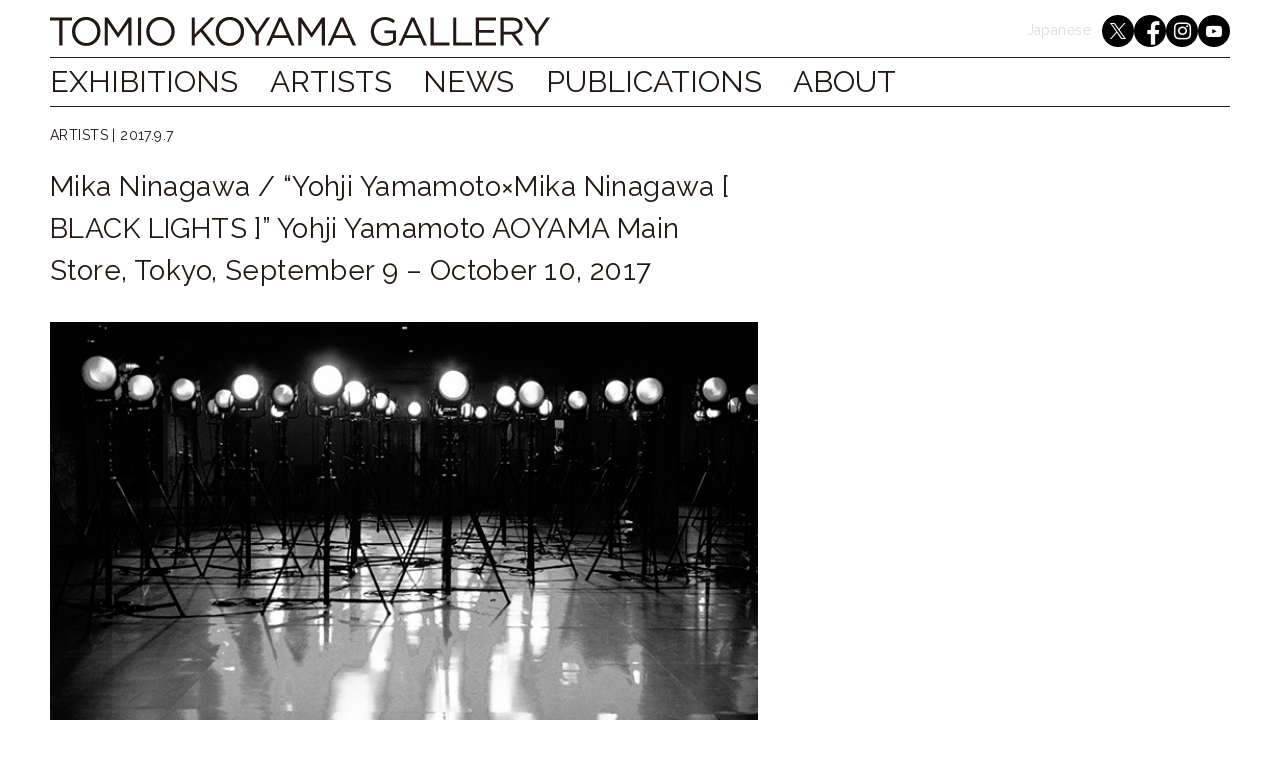

--- FILE ---
content_type: text/html; charset=UTF-8
request_url: https://tomiokoyamagallery.com/en/news/artists-info/ninagawa_yamamoto_2017/
body_size: 6909
content:
<!DOCTYPE html>
<html lang="en-US">
<head>
<meta charset="UTF-8">
<meta name="viewport" content="width=device-width, initial-scale=1">
<link rel="profile" href="https://gmpg.org/xfn/11">
<link rel="pingback" href="https://tomiokoyamagallery.com/wp/xmlrpc.php">
<meta name="description" content="Tomio Koyama Gallery 小山登美夫ギャラリー">
<!-- Fallback to homescreen for Chrome <39 on Android -->
<meta name="mobile-web-app-capable" content="yes">
<meta name="application-name" content="Tomio Koyama Gallery 小山登美夫ギャラリー">
<link rel="shortcut icon" href="https://tomiokoyamagallery.com/wp/wp-content/themes/tomiokoyamagallery/img/favicon.ico">
<link rel="icon" sizes="192x192" href="https://tomiokoyamagallery.com/wp/wp-content/themes/tomiokoyamagallery/img/touch/chrome-touch-icon-192x192.png">

<!-- Add to homescreen for Safari on iOS -->
<meta name="apple-mobile-web-app-capable" content="yes">
<meta name="apple-mobile-web-app-status-bar-style" content="black">
<meta name="apple-mobile-web-app-title" content="Tomio Koyama Gallery 小山登美夫ギャラリー">
<link rel="apple-touch-icon" href="https://tomiokoyamagallery.com/wp/wp-content/themes/tomiokoyamagallery/img/touch/apple-touch-icon.png">

<!-- Tile icon for Win8 (144x144 + tile color) -->
<meta name="msapplication-TileImage" content="https://tomiokoyamagallery.com/wp/wp-content/themes/tomiokoyamagallery/img/touch/ms-touch-icon-144x144-precomposed.png">
<meta name="msapplication-TileColor" content="#F53C46">

<meta name="theme-color" content="#F53C46">

<title>Mika Ninagawa / &#8220;Yohji Yamamoto×Mika Ninagawa [ BLACK LIGHTS ]&#8221; Yohji Yamamoto AOYAMA Main Store, Tokyo, September 9 &#8211; October 10, 2017 &#8211; Tomio Koyama Gallery 小山登美夫ギャラリー</title>
<meta name='robots' content='max-image-preview:large' />
<link rel='dns-prefetch' href='//use.fontawesome.com' />
<link rel='dns-prefetch' href='//fonts.googleapis.com' />
<link href='https://fonts.googleapis.com' rel='preconnect' />
<link href='https://fonts.gstatic.com' crossorigin rel='preconnect' />
<script type="text/javascript">
window._wpemojiSettings = {"baseUrl":"https:\/\/s.w.org\/images\/core\/emoji\/14.0.0\/72x72\/","ext":".png","svgUrl":"https:\/\/s.w.org\/images\/core\/emoji\/14.0.0\/svg\/","svgExt":".svg","source":{"concatemoji":"https:\/\/tomiokoyamagallery.com\/wp\/wp-includes\/js\/wp-emoji-release.min.js"}};
/*! This file is auto-generated */
!function(e,a,t){var n,r,o,i=a.createElement("canvas"),p=i.getContext&&i.getContext("2d");function s(e,t){p.clearRect(0,0,i.width,i.height),p.fillText(e,0,0);e=i.toDataURL();return p.clearRect(0,0,i.width,i.height),p.fillText(t,0,0),e===i.toDataURL()}function c(e){var t=a.createElement("script");t.src=e,t.defer=t.type="text/javascript",a.getElementsByTagName("head")[0].appendChild(t)}for(o=Array("flag","emoji"),t.supports={everything:!0,everythingExceptFlag:!0},r=0;r<o.length;r++)t.supports[o[r]]=function(e){if(p&&p.fillText)switch(p.textBaseline="top",p.font="600 32px Arial",e){case"flag":return s("\ud83c\udff3\ufe0f\u200d\u26a7\ufe0f","\ud83c\udff3\ufe0f\u200b\u26a7\ufe0f")?!1:!s("\ud83c\uddfa\ud83c\uddf3","\ud83c\uddfa\u200b\ud83c\uddf3")&&!s("\ud83c\udff4\udb40\udc67\udb40\udc62\udb40\udc65\udb40\udc6e\udb40\udc67\udb40\udc7f","\ud83c\udff4\u200b\udb40\udc67\u200b\udb40\udc62\u200b\udb40\udc65\u200b\udb40\udc6e\u200b\udb40\udc67\u200b\udb40\udc7f");case"emoji":return!s("\ud83e\udef1\ud83c\udffb\u200d\ud83e\udef2\ud83c\udfff","\ud83e\udef1\ud83c\udffb\u200b\ud83e\udef2\ud83c\udfff")}return!1}(o[r]),t.supports.everything=t.supports.everything&&t.supports[o[r]],"flag"!==o[r]&&(t.supports.everythingExceptFlag=t.supports.everythingExceptFlag&&t.supports[o[r]]);t.supports.everythingExceptFlag=t.supports.everythingExceptFlag&&!t.supports.flag,t.DOMReady=!1,t.readyCallback=function(){t.DOMReady=!0},t.supports.everything||(n=function(){t.readyCallback()},a.addEventListener?(a.addEventListener("DOMContentLoaded",n,!1),e.addEventListener("load",n,!1)):(e.attachEvent("onload",n),a.attachEvent("onreadystatechange",function(){"complete"===a.readyState&&t.readyCallback()})),(e=t.source||{}).concatemoji?c(e.concatemoji):e.wpemoji&&e.twemoji&&(c(e.twemoji),c(e.wpemoji)))}(window,document,window._wpemojiSettings);
</script>
<style type="text/css">
img.wp-smiley,
img.emoji {
	display: inline !important;
	border: none !important;
	box-shadow: none !important;
	height: 1em !important;
	width: 1em !important;
	margin: 0 0.07em !important;
	vertical-align: -0.1em !important;
	background: none !important;
	padding: 0 !important;
}
</style>
	<link rel='stylesheet' id='wp-block-library-css' href='https://tomiokoyamagallery.com/wp/wp-includes/css/dist/block-library/style.min.css' type='text/css' media='all' />
<link rel='stylesheet' id='classic-theme-styles-css' href='https://tomiokoyamagallery.com/wp/wp-includes/css/classic-themes.min.css' type='text/css' media='all' />
<style id='global-styles-inline-css' type='text/css'>
body{--wp--preset--color--black: #000000;--wp--preset--color--cyan-bluish-gray: #abb8c3;--wp--preset--color--white: #ffffff;--wp--preset--color--pale-pink: #f78da7;--wp--preset--color--vivid-red: #cf2e2e;--wp--preset--color--luminous-vivid-orange: #ff6900;--wp--preset--color--luminous-vivid-amber: #fcb900;--wp--preset--color--light-green-cyan: #7bdcb5;--wp--preset--color--vivid-green-cyan: #00d084;--wp--preset--color--pale-cyan-blue: #8ed1fc;--wp--preset--color--vivid-cyan-blue: #0693e3;--wp--preset--color--vivid-purple: #9b51e0;--wp--preset--gradient--vivid-cyan-blue-to-vivid-purple: linear-gradient(135deg,rgba(6,147,227,1) 0%,rgb(155,81,224) 100%);--wp--preset--gradient--light-green-cyan-to-vivid-green-cyan: linear-gradient(135deg,rgb(122,220,180) 0%,rgb(0,208,130) 100%);--wp--preset--gradient--luminous-vivid-amber-to-luminous-vivid-orange: linear-gradient(135deg,rgba(252,185,0,1) 0%,rgba(255,105,0,1) 100%);--wp--preset--gradient--luminous-vivid-orange-to-vivid-red: linear-gradient(135deg,rgba(255,105,0,1) 0%,rgb(207,46,46) 100%);--wp--preset--gradient--very-light-gray-to-cyan-bluish-gray: linear-gradient(135deg,rgb(238,238,238) 0%,rgb(169,184,195) 100%);--wp--preset--gradient--cool-to-warm-spectrum: linear-gradient(135deg,rgb(74,234,220) 0%,rgb(151,120,209) 20%,rgb(207,42,186) 40%,rgb(238,44,130) 60%,rgb(251,105,98) 80%,rgb(254,248,76) 100%);--wp--preset--gradient--blush-light-purple: linear-gradient(135deg,rgb(255,206,236) 0%,rgb(152,150,240) 100%);--wp--preset--gradient--blush-bordeaux: linear-gradient(135deg,rgb(254,205,165) 0%,rgb(254,45,45) 50%,rgb(107,0,62) 100%);--wp--preset--gradient--luminous-dusk: linear-gradient(135deg,rgb(255,203,112) 0%,rgb(199,81,192) 50%,rgb(65,88,208) 100%);--wp--preset--gradient--pale-ocean: linear-gradient(135deg,rgb(255,245,203) 0%,rgb(182,227,212) 50%,rgb(51,167,181) 100%);--wp--preset--gradient--electric-grass: linear-gradient(135deg,rgb(202,248,128) 0%,rgb(113,206,126) 100%);--wp--preset--gradient--midnight: linear-gradient(135deg,rgb(2,3,129) 0%,rgb(40,116,252) 100%);--wp--preset--duotone--dark-grayscale: url('#wp-duotone-dark-grayscale');--wp--preset--duotone--grayscale: url('#wp-duotone-grayscale');--wp--preset--duotone--purple-yellow: url('#wp-duotone-purple-yellow');--wp--preset--duotone--blue-red: url('#wp-duotone-blue-red');--wp--preset--duotone--midnight: url('#wp-duotone-midnight');--wp--preset--duotone--magenta-yellow: url('#wp-duotone-magenta-yellow');--wp--preset--duotone--purple-green: url('#wp-duotone-purple-green');--wp--preset--duotone--blue-orange: url('#wp-duotone-blue-orange');--wp--preset--font-size--small: 13px;--wp--preset--font-size--medium: 20px;--wp--preset--font-size--large: 36px;--wp--preset--font-size--x-large: 42px;--wp--preset--spacing--20: 0.44rem;--wp--preset--spacing--30: 0.67rem;--wp--preset--spacing--40: 1rem;--wp--preset--spacing--50: 1.5rem;--wp--preset--spacing--60: 2.25rem;--wp--preset--spacing--70: 3.38rem;--wp--preset--spacing--80: 5.06rem;--wp--preset--shadow--natural: 6px 6px 9px rgba(0, 0, 0, 0.2);--wp--preset--shadow--deep: 12px 12px 50px rgba(0, 0, 0, 0.4);--wp--preset--shadow--sharp: 6px 6px 0px rgba(0, 0, 0, 0.2);--wp--preset--shadow--outlined: 6px 6px 0px -3px rgba(255, 255, 255, 1), 6px 6px rgba(0, 0, 0, 1);--wp--preset--shadow--crisp: 6px 6px 0px rgba(0, 0, 0, 1);}:where(.is-layout-flex){gap: 0.5em;}body .is-layout-flow > .alignleft{float: left;margin-inline-start: 0;margin-inline-end: 2em;}body .is-layout-flow > .alignright{float: right;margin-inline-start: 2em;margin-inline-end: 0;}body .is-layout-flow > .aligncenter{margin-left: auto !important;margin-right: auto !important;}body .is-layout-constrained > .alignleft{float: left;margin-inline-start: 0;margin-inline-end: 2em;}body .is-layout-constrained > .alignright{float: right;margin-inline-start: 2em;margin-inline-end: 0;}body .is-layout-constrained > .aligncenter{margin-left: auto !important;margin-right: auto !important;}body .is-layout-constrained > :where(:not(.alignleft):not(.alignright):not(.alignfull)){max-width: var(--wp--style--global--content-size);margin-left: auto !important;margin-right: auto !important;}body .is-layout-constrained > .alignwide{max-width: var(--wp--style--global--wide-size);}body .is-layout-flex{display: flex;}body .is-layout-flex{flex-wrap: wrap;align-items: center;}body .is-layout-flex > *{margin: 0;}:where(.wp-block-columns.is-layout-flex){gap: 2em;}.has-black-color{color: var(--wp--preset--color--black) !important;}.has-cyan-bluish-gray-color{color: var(--wp--preset--color--cyan-bluish-gray) !important;}.has-white-color{color: var(--wp--preset--color--white) !important;}.has-pale-pink-color{color: var(--wp--preset--color--pale-pink) !important;}.has-vivid-red-color{color: var(--wp--preset--color--vivid-red) !important;}.has-luminous-vivid-orange-color{color: var(--wp--preset--color--luminous-vivid-orange) !important;}.has-luminous-vivid-amber-color{color: var(--wp--preset--color--luminous-vivid-amber) !important;}.has-light-green-cyan-color{color: var(--wp--preset--color--light-green-cyan) !important;}.has-vivid-green-cyan-color{color: var(--wp--preset--color--vivid-green-cyan) !important;}.has-pale-cyan-blue-color{color: var(--wp--preset--color--pale-cyan-blue) !important;}.has-vivid-cyan-blue-color{color: var(--wp--preset--color--vivid-cyan-blue) !important;}.has-vivid-purple-color{color: var(--wp--preset--color--vivid-purple) !important;}.has-black-background-color{background-color: var(--wp--preset--color--black) !important;}.has-cyan-bluish-gray-background-color{background-color: var(--wp--preset--color--cyan-bluish-gray) !important;}.has-white-background-color{background-color: var(--wp--preset--color--white) !important;}.has-pale-pink-background-color{background-color: var(--wp--preset--color--pale-pink) !important;}.has-vivid-red-background-color{background-color: var(--wp--preset--color--vivid-red) !important;}.has-luminous-vivid-orange-background-color{background-color: var(--wp--preset--color--luminous-vivid-orange) !important;}.has-luminous-vivid-amber-background-color{background-color: var(--wp--preset--color--luminous-vivid-amber) !important;}.has-light-green-cyan-background-color{background-color: var(--wp--preset--color--light-green-cyan) !important;}.has-vivid-green-cyan-background-color{background-color: var(--wp--preset--color--vivid-green-cyan) !important;}.has-pale-cyan-blue-background-color{background-color: var(--wp--preset--color--pale-cyan-blue) !important;}.has-vivid-cyan-blue-background-color{background-color: var(--wp--preset--color--vivid-cyan-blue) !important;}.has-vivid-purple-background-color{background-color: var(--wp--preset--color--vivid-purple) !important;}.has-black-border-color{border-color: var(--wp--preset--color--black) !important;}.has-cyan-bluish-gray-border-color{border-color: var(--wp--preset--color--cyan-bluish-gray) !important;}.has-white-border-color{border-color: var(--wp--preset--color--white) !important;}.has-pale-pink-border-color{border-color: var(--wp--preset--color--pale-pink) !important;}.has-vivid-red-border-color{border-color: var(--wp--preset--color--vivid-red) !important;}.has-luminous-vivid-orange-border-color{border-color: var(--wp--preset--color--luminous-vivid-orange) !important;}.has-luminous-vivid-amber-border-color{border-color: var(--wp--preset--color--luminous-vivid-amber) !important;}.has-light-green-cyan-border-color{border-color: var(--wp--preset--color--light-green-cyan) !important;}.has-vivid-green-cyan-border-color{border-color: var(--wp--preset--color--vivid-green-cyan) !important;}.has-pale-cyan-blue-border-color{border-color: var(--wp--preset--color--pale-cyan-blue) !important;}.has-vivid-cyan-blue-border-color{border-color: var(--wp--preset--color--vivid-cyan-blue) !important;}.has-vivid-purple-border-color{border-color: var(--wp--preset--color--vivid-purple) !important;}.has-vivid-cyan-blue-to-vivid-purple-gradient-background{background: var(--wp--preset--gradient--vivid-cyan-blue-to-vivid-purple) !important;}.has-light-green-cyan-to-vivid-green-cyan-gradient-background{background: var(--wp--preset--gradient--light-green-cyan-to-vivid-green-cyan) !important;}.has-luminous-vivid-amber-to-luminous-vivid-orange-gradient-background{background: var(--wp--preset--gradient--luminous-vivid-amber-to-luminous-vivid-orange) !important;}.has-luminous-vivid-orange-to-vivid-red-gradient-background{background: var(--wp--preset--gradient--luminous-vivid-orange-to-vivid-red) !important;}.has-very-light-gray-to-cyan-bluish-gray-gradient-background{background: var(--wp--preset--gradient--very-light-gray-to-cyan-bluish-gray) !important;}.has-cool-to-warm-spectrum-gradient-background{background: var(--wp--preset--gradient--cool-to-warm-spectrum) !important;}.has-blush-light-purple-gradient-background{background: var(--wp--preset--gradient--blush-light-purple) !important;}.has-blush-bordeaux-gradient-background{background: var(--wp--preset--gradient--blush-bordeaux) !important;}.has-luminous-dusk-gradient-background{background: var(--wp--preset--gradient--luminous-dusk) !important;}.has-pale-ocean-gradient-background{background: var(--wp--preset--gradient--pale-ocean) !important;}.has-electric-grass-gradient-background{background: var(--wp--preset--gradient--electric-grass) !important;}.has-midnight-gradient-background{background: var(--wp--preset--gradient--midnight) !important;}.has-small-font-size{font-size: var(--wp--preset--font-size--small) !important;}.has-medium-font-size{font-size: var(--wp--preset--font-size--medium) !important;}.has-large-font-size{font-size: var(--wp--preset--font-size--large) !important;}.has-x-large-font-size{font-size: var(--wp--preset--font-size--x-large) !important;}
.wp-block-navigation a:where(:not(.wp-element-button)){color: inherit;}
:where(.wp-block-columns.is-layout-flex){gap: 2em;}
.wp-block-pullquote{font-size: 1.5em;line-height: 1.6;}
</style>
<link rel='stylesheet' id='bogo-css' href='https://tomiokoyamagallery.com/wp/wp-content/plugins/bogo/includes/css/style.css?ver=3.7' type='text/css' media='all' />
<link rel='stylesheet' id='google-fonts-css' href='https://fonts.googleapis.com/css2?family=Noto+Sans+JP:wght@400;700&#038;family=Raleway:wght@400;700&#038;display=swap' type='text/css' media='all' />
<link rel='stylesheet' id='_s-style-css' href='https://tomiokoyamagallery.com/wp/wp-content/themes/tomiokoyamagallery/style.css?ver=111c0b2f4d1ffaddab7360ae5527158e' type='text/css' media='all' />
<script type='text/javascript' src='https://tomiokoyamagallery.com/wp/wp-includes/js/jquery/jquery.min.js?ver=3.6.4' id='jquery-core-js'></script>
<script type='text/javascript' src='https://tomiokoyamagallery.com/wp/wp-includes/js/jquery/jquery-migrate.min.js?ver=3.4.0' id='jquery-migrate-js'></script>
<script type='text/javascript' src='//use.fontawesome.com/ac2896e75c.js' id='fa-js'></script>
<link rel="https://api.w.org/" href="https://tomiokoyamagallery.com/en/wp-json/" /><link rel="alternate" type="application/json" href="https://tomiokoyamagallery.com/en/wp-json/wp/v2/posts/7762" /><link rel="canonical" href="https://tomiokoyamagallery.com/en/news/artists-info/ninagawa_yamamoto_2017/" />
<link rel="alternate" type="application/json+oembed" href="https://tomiokoyamagallery.com/en/wp-json/oembed/1.0/embed?url=https%3A%2F%2Ftomiokoyamagallery.com%2Fen%2Fnews%2Fartists-info%2Fninagawa_yamamoto_2017%2F" />
<link rel="alternate" type="text/xml+oembed" href="https://tomiokoyamagallery.com/en/wp-json/oembed/1.0/embed?url=https%3A%2F%2Ftomiokoyamagallery.com%2Fen%2Fnews%2Fartists-info%2Fninagawa_yamamoto_2017%2F&#038;format=xml" />
<style type="text/css">.recentcomments a{display:inline !important;padding:0 !important;margin:0 !important;}</style><!-- facebook ogp -->
<meta property="og:site_name" content="Tomio Koyama Gallery 小山登美夫ギャラリー">
<meta property="og:type" content="website">
<meta property="og:locale" content="ja_JP">
<meta property="fb:app_id" content="1075010829203332">
<meta property="og:title" content="Mika Ninagawa / &#8220;Yohji Yamamoto×Mika Ninagawa [ BLACK LIGHTS ]&#8221; Yohji Yamamoto AOYAMA Main Store, Tokyo, September 9 &#8211; October 10, 2017 &#8211; Tomio Koyama Gallery 小山登美夫ギャラリー">
<meta property="og:description" content="Mika Ninagawa / "Yohji Yamamoto×Mika Ninagawa [ BLACK LIGHTS ]" Yohji Yamamoto AOYAMA Main Store, TokyoSeptember 9 - October 10, 2017Opening hour : 11am-8pmOpen until 10pm only on September 9th http://wwwyohjiyamamotocojp/ hopinfo/brand=y...">
<meta property="og:url" content="https://tomiokoyamagallery.com/en/news/artists-info/ninagawa_yamamoto_2017/">
<meta property="og:image" content="https://tomiokoyamagallery.com/wp/wp-content/uploads/2017/09/YYMN_blacklights_00.jpg">
<meta property="og:image:width" content="680">
<meta property="og:image:height" content="453">
<!-- /facebook ogp -->
<!-- twitter card -->
<meta name="twitter:card" content="summary_large_image">
<meta name="twitter:site" content="@tomiokoyama">
<meta name="twitter:creator" content="@tomiokoyama">
<meta name="twitter:title" content="Mika Ninagawa / &#8220;Yohji Yamamoto×Mika Ninagawa [ BLACK LIGHTS ]&#8221; Yohji Yamamoto AOYAMA Main Store, Tokyo, September 9 &#8211; October 10, 2017 &#8211; Tomio Koyama Gallery 小山登美夫ギャラリー">
<meta name="twitter:description" content="Mika Ninagawa / "Yohji Yamamoto×Mika Ninagawa [ BLACK LIGHTS ]" Yohji Yamamoto AOYAMA Main Store, TokyoSeptember 9 - October 10, 2017Opening hour : 11am-8pmOpen until 10pm only on September 9th http://wwwyohjiyamamotocojp/ hopinfo/brand=y...">
<meta name="twitter:image" content="https://tomiokoyamagallery.com/wp/wp-content/uploads/2017/09/YYMN_blacklights_00.jpg">
<!-- /twitter card -->

</head>

<body data-rsssl=1 class="post-template-default single single-post postid-7762 single-format-standard en-US group-blog not-home post">
<script>
  (function(i,s,o,g,r,a,m){i['GoogleAnalyticsObject']=r;i[r]=i[r]||function(){
  (i[r].q=i[r].q||[]).push(arguments)},i[r].l=1*new Date();a=s.createElement(o),
  m=s.getElementsByTagName(o)[0];a.async=1;a.src=g;m.parentNode.insertBefore(a,m)
  })(window,document,'script','//www.google-analytics.com/analytics.js','ga');

  ga('create', 'UA-65876577-1', 'auto');
  ga('send', 'pageview');

</script><!-- FB -->
<script>
	window.fbAsyncInit = function() {
	FB.init({
	  appId      : '1075010829203332',
	  xfbml      : true,
	  version    : 'v2.4'
	});
	};

	(function(d, s, id){
	 var js, fjs = d.getElementsByTagName(s)[0];
	 if (d.getElementById(id)) {return;}
	 js = d.createElement(s); js.id = id;
	 js.src = "//connect.facebook.net/ja_JP/sdk.js";
	 fjs.parentNode.insertBefore(js, fjs);
	}(document, 'script', 'facebook-jssdk'));
</script>
<!-- //FB -->

<div id="page" class="hfeed site">
	<a class="skip-link screen-reader-text" href="#content">Skip to content</a>

	<header id="masthead" class="site-header" role="banner">
		<div class="site-branding">
			<h1 class="site-title">
        <a href="https://tomiokoyamagallery.com/en/" rel="home">
          <span class="screen-reader-text">Tomio Koyama Gallery 小山登美夫ギャラリー</span>
          <img src="https://tomiokoyamagallery.com/wp/wp-content/themes/tomiokoyamagallery/img/logo.svg" />
        </a>
      </h1>
			<p class="site-description">Tomio Koyama Gallery 小山登美夫ギャラリー</p>
			<div class="side-navigation-container">
				<ul class="bogo-language-switcher list-view"><li class="en-US en current first"><span class="bogo-language-name"><a rel="alternate" hreflang="en-US" href="https://tomiokoyamagallery.com/en/news/artists-info/ninagawa_yamamoto_2017/" title="English" class="current" aria-current="page">English</a></span></li>
<li class="ja last"><span class="bogo-language-name">Japanese</span></li>
</ul>				<div class="menu-sns-container"><ul id="menu-sns" class="menu"><li id="menu-item-282" class="twitter menu-item menu-item-type-custom menu-item-object-custom menu-item-282"><a class="twitter menu-item menu-item-type-custom menu-item-object-custom" href="https://twitter.com/tomiokoyama?lang=ja" target="_blank">
    <span class="screen-reader-text">twitter</span>
</a></li>
<li id="menu-item-283" class="facebook menu-item menu-item-type-custom menu-item-object-custom menu-item-283"><a class="facebook menu-item menu-item-type-custom menu-item-object-custom" href="https://www.facebook.com/pages/%E5%B0%8F%E5%B1%B1%E7%99%BB%E7%BE%8E%E5%A4%AB%E3%82%AE%E3%83%A3%E3%83%A9%E3%83%AA%E3%83%BC/448139658607274" target="_blank">
    <span class="screen-reader-text">facebook</span>
</a></li>
<li id="menu-item-3003" class="instagram menu-item menu-item-type-custom menu-item-object-custom menu-item-3003"><a class="instagram menu-item menu-item-type-custom menu-item-object-custom" href="https://www.instagram.com/tomiokoyamagallery/" target="_blank">
    <span class="screen-reader-text">instagram</span>
</a></li>
<li id="menu-item-16336" class="youtube menu-item menu-item-type-custom menu-item-object-custom menu-item-16336"><a class="youtube menu-item menu-item-type-custom menu-item-object-custom" href="https://www.youtube.com/channel/UCuOJrOChJ7zSK9bsaouN2_Q" target="_blank">
    <span class="screen-reader-text">youtube</span>
</a></li>
</ul></div>			</div>
		</div><!-- .site-branding -->

		<nav id="site-navigation" class="main-navigation" role="navigation">
			<button class="menu-toggle" aria-controls="primary-menu" aria-expanded="false">
				<i></i>
			</button>
			<div class="menu-main-container"><ul id="primary-menu" class="menu"><li id="menu-item-12" class="home mobile multi menu-item menu-item-type-custom menu-item-object-custom menu-item-12"><a href="https://tomiokoyamagallery.com/">TOMIO KOYAMA GALLERY</a></li>
<li id="menu-item-16" class="exhibitions multi menu-item menu-item-type-post_type_archive menu-item-object-exhibitions menu-item-16"><a href="https://tomiokoyamagallery.com/en/exhibitions/">EXHIBITIONS</a></li>
<li id="menu-item-216" class="artists ja menu-item menu-item-type-post_type_archive menu-item-object-artists menu-item-216"><a href="https://tomiokoyamagallery.com/en/artists/">ARTISTS</a>
	<div id="sub-menu-artists-container" class="sub-menu-container ja">
		<ul class="sub-menu sub-menu-names">
		</ul>
		<ul class="sub-menu sub-menu-images">
		</ul>
	</div>
</li>
<li id="menu-item-2583" class="artists en menu-item menu-item-type-post_type_archive menu-item-object-artists menu-item-2583"><a href="https://tomiokoyamagallery.com/en/artists/">ARTISTS</a>
	<div id="sub-menu-artists-container" class="sub-menu-container en">
		<ul class="sub-menu sub-menu-names">
		</ul>
		<ul class="sub-menu sub-menu-images">
		</ul>
	</div>
</li>
<li id="menu-item-24717" class="news multi ja menu-item menu-item-type-custom menu-item-object-custom menu-item-24717"><a href="/news">NEWS</a></li>
<li id="menu-item-24718" class="news multi en menu-item menu-item-type-custom menu-item-object-custom menu-item-24718"><a href="/en/news">NEWS</a></li>
<li id="menu-item-12310" class="publication multi menu-item menu-item-type-post_type_archive menu-item-object-publication menu-item-12310"><a href="https://tomiokoyamagallery.com/en/publications/">PUBLICATIONS</a></li>
<li id="menu-item-3000" class="about multi ja menu-item menu-item-type-post_type menu-item-object-page menu-item-3000"><a href="https://tomiokoyamagallery.com/about/">ABOUT</a></li>
<li id="menu-item-3002" class="about multi en menu-item menu-item-type-post_type menu-item-object-page menu-item-3002"><a href="https://tomiokoyamagallery.com/en/about/">ABOUT</a></li>
<li id="menu-item-24304" class="mobile en menu-item menu-item-type-custom menu-item-object-custom menu-item-24304"><a href="/">JAPANESE</a></li>
<li id="menu-item-2223" class="mobile ja menu-item menu-item-type-custom menu-item-object-custom menu-item-2223"><a href="/en">ENGLISH</a></li>
<li id="menu-item-31463" class="sns-mobile menu-item menu-item-type-custom menu-item-object-custom menu-item-31463"><div class="menu-sns-container mobile"><ul id="menu-sns-1" class="menu"><li class="twitter menu-item menu-item-type-custom menu-item-object-custom menu-item-282"><a class="twitter menu-item menu-item-type-custom menu-item-object-custom" href="https://twitter.com/tomiokoyama?lang=ja" target="_blank">
    <span class="screen-reader-text">twitter</span>
</a></li>
<li class="facebook menu-item menu-item-type-custom menu-item-object-custom menu-item-283"><a class="facebook menu-item menu-item-type-custom menu-item-object-custom" href="https://www.facebook.com/pages/%E5%B0%8F%E5%B1%B1%E7%99%BB%E7%BE%8E%E5%A4%AB%E3%82%AE%E3%83%A3%E3%83%A9%E3%83%AA%E3%83%BC/448139658607274" target="_blank">
    <span class="screen-reader-text">facebook</span>
</a></li>
<li class="instagram menu-item menu-item-type-custom menu-item-object-custom menu-item-3003"><a class="instagram menu-item menu-item-type-custom menu-item-object-custom" href="https://www.instagram.com/tomiokoyamagallery/" target="_blank">
    <span class="screen-reader-text">instagram</span>
</a></li>
<li class="youtube menu-item menu-item-type-custom menu-item-object-custom menu-item-16336"><a class="youtube menu-item menu-item-type-custom menu-item-object-custom" href="https://www.youtube.com/channel/UCuOJrOChJ7zSK9bsaouN2_Q" target="_blank">
    <span class="screen-reader-text">youtube</span>
</a></li>
</ul></div></li>
</ul></div>	
		</nav><!-- #site-navigation -->
	</header><!-- #masthead -->

	<div id="content" class="site-content">
	<div id="primary" class="content-area">
		<main id="main" class="site-main" role="main" data-bodyclass="post-template-default single single-post postid-7762 single-format-standard en-US group-blog not-home post">

		
            
            
    			
<article id="post-7762" class="single-entry-width post-7762 post type-post status-publish format-standard has-post-thumbnail hentry category-artists-info category-news en-US">
	<header class="entry-header">
		
			<div class="entry-meta">

								<span class="categories">ARTISTS | </span>

				<span class="posted-on"><time class="entry-date published updated" datetime="2017-09-07T15:15:04+09:00">2017.9.7</time></span>
			</div><!-- .entry-meta -->

		
		<h1 class="entry-title">Mika Ninagawa / &#8220;Yohji Yamamoto×Mika Ninagawa [ BLACK LIGHTS ]&#8221; Yohji Yamamoto AOYAMA Main Store, Tokyo, September 9 &#8211; October 10, 2017</h1>
		
			<figure class="eyecatch">
				<img width="640" height="426" src="https://tomiokoyamagallery.com/wp/wp-content/uploads/2017/09/YYMN_blacklights_00.jpg" class="attachment-large size-large wp-post-image" alt="" decoding="async" srcset="https://tomiokoyamagallery.com/wp/wp-content/uploads/2017/09/YYMN_blacklights_00.jpg 680w, https://tomiokoyamagallery.com/wp/wp-content/uploads/2017/09/YYMN_blacklights_00-300x200.jpg 300w" sizes="(min-width: 1200px) 708px, (min-width: 1024px) calc((100vw - 20px) * 0.61), calc(100vw - 20px)" />				<figcaption>©mika ninagawa</figcaption>
			</figure>

		
	</header><!-- .entry-header -->

	<div class="entry-content">
		<p>Mika Ninagawa / &#8220;Yohji Yamamoto×Mika Ninagawa [ BLACK LIGHTS ]&#8221;<br />
Yohji Yamamoto AOYAMA Main Store, Tokyo<br />
September 9 &#8211; October 10, 2017<br />
Opening hours: 11am-8pm<br />
*Open until 10pm only on September 9th.<br />
<a href="http://www.yohjiyamamoto.co.jp/shopinfo/?brand=ys">http://www.yohjiyamamoto.co.jp/shopinfo/?brand=ys</a></p>
			</div><!-- .entry-content -->

	<footer class="entry-footer">
			</footer><!-- .entry-footer -->
</article><!-- #post-## -->


            
			
		
		</main><!-- #main -->
	</div><!-- #primary -->


	</div><!-- #content -->

	<footer id="colophon" class="site-footer" role="contentinfo">
		<div class="site-info">
            <p class="copyright">2026&copy; TOMIO KOYAMA GALLERY INC. All Rights Reserved.</p>
		</div><!-- .site-info -->
	</footer><!-- #colophon -->
</div><!-- #page -->

<script type='text/javascript' id='main-js-extra'>
/* <![CDATA[ */
var TKG = {"template_dir_uri":"https:\/\/tomiokoyamagallery.com\/wp\/wp-content\/themes\/tomiokoyamagallery","ajax_uri":"https:\/\/tomiokoyamagallery.com\/wp\/wp-admin\/admin-ajax.php","get_artists_action":"get_artists"};
/* ]]> */
</script>
<script type='text/javascript' src='https://tomiokoyamagallery.com/wp/wp-content/themes/tomiokoyamagallery/js/main.min.js?ver=1574b008a795a9a15fdeb19685e0e38d' id='main-js'></script>
<script type='text/javascript' src='https://tomiokoyamagallery.com/wp/wp-content/themes/tomiokoyamagallery/js/skip-link-focus-fix.js' id='_s-skip-link-focus-fix-js'></script>

</body>
</html>


--- FILE ---
content_type: text/css
request_url: https://tomiokoyamagallery.com/wp/wp-content/themes/tomiokoyamagallery/style.css?ver=111c0b2f4d1ffaddab7360ae5527158e
body_size: 10083
content:
.keen-slider:not([data-keen-slider-disabled]){-webkit-touch-callout:none;-webkit-tap-highlight-color:rgba(0,0,0,0);-ms-flex-line-pack:start;align-content:flex-start;display:-ms-flexbox;display:flex;overflow:hidden;position:relative;-ms-touch-action:pan-y;touch-action:pan-y;-webkit-user-select:none;-moz-user-select:none;-ms-user-select:none;user-select:none;-khtml-user-select:none;width:100%}.keen-slider:not([data-keen-slider-disabled]) .keen-slider__slide{min-height:100%;overflow:hidden;position:relative;width:100%}.keen-slider:not([data-keen-slider-disabled])[data-keen-slider-reverse]{-ms-flex-direction:row-reverse;flex-direction:row-reverse}.keen-slider:not([data-keen-slider-disabled])[data-keen-slider-v]{-ms-flex-wrap:wrap;flex-wrap:wrap}
/*!
Theme Name: tomiokoyamagallery
Theme URI: http://underscores.me/
Author: Automattic
Author URI: http://automattic.com/
Description: Hi. I'm a starter theme called <code>_s</code>, or <em>underscores</em>, if you like. I'm a theme meant for hacking so don't use me as a <em>Parent Theme</em>. Instead try turning me into the next, most awesome, WordPress theme out there. That's what I'm here for.
Version: 1.0.0
License: GNU General Public License v2 or later
License URI: http://www.gnu.org/licenses/gpl-2.0.html
Text Domain: _s
Tags:

This theme, like WordPress, is licensed under the GPL.
Use it to make something cool, have fun, and share what you've learned with others.

_s is based on Underscores http://underscores.me/, (C) 2012-2015 Automattic, Inc.
Underscores is distributed under the terms of the GNU GPL v2 or later.

Normalizing styles have been helped along thanks to the fine work of
Nicolas Gallagher and Jonathan Neal http://necolas.github.com/normalize.css/
*/html{font-family:sans-serif;-webkit-text-size-adjust:100%;-ms-text-size-adjust:100%}body{margin:0}article,aside,details,figcaption,figure,footer,header,main,menu,nav,section,summary{display:block}audio,canvas,progress,video{display:inline-block;vertical-align:baseline}audio:not([controls]){display:none;height:0}[hidden],template{display:none}a{background-color:rgba(0,0,0,0)}a:active,a:hover{outline:0}abbr[title]{border-bottom:1px dotted}b,strong{font-weight:bold}dfn{font-style:italic}h1{font-size:2em;margin:.67em 0}mark{background:#ff0;color:#000}small{font-size:80%}sub,sup{font-size:75%;line-height:0;position:relative;vertical-align:baseline}sup{top:-0.5em}sub{bottom:-0.25em}img{border:0}svg:not(:root){overflow:hidden}figure{margin:1em 40px}hr{-webkit-box-sizing:content-box;box-sizing:content-box;height:0}pre{overflow:auto}code,kbd,pre,samp{font-family:monospace,monospace;font-size:1em}button,input,optgroup,select,textarea{color:inherit;font:inherit;margin:0}button{overflow:visible}button,select{text-transform:none}button,html input[type=button],input[type=reset],input[type=submit]{-webkit-appearance:button;cursor:pointer}button[disabled],html input[disabled]{cursor:default}button::-moz-focus-inner,input::-moz-focus-inner{border:0;padding:0}input{line-height:normal}input[type=checkbox],input[type=radio]{-webkit-box-sizing:border-box;box-sizing:border-box;padding:0}input[type=number]::-webkit-inner-spin-button,input[type=number]::-webkit-outer-spin-button{height:auto}input[type=search]{-webkit-appearance:textfield;-webkit-box-sizing:content-box;box-sizing:content-box}input[type=search]::-webkit-search-cancel-button,input[type=search]::-webkit-search-decoration{-webkit-appearance:none}fieldset{border:1px solid silver;margin:0 2px;padding:.35em .625em .75em}legend{border:0;padding:0}textarea{overflow:auto}optgroup{font-weight:bold}table{border-collapse:collapse;border-spacing:0}td,th{padding:0}body,button,input,select,textarea{color:#231815;font-family:"Raleway","Noto Sans JP","游ゴシック体","YuGothic","Yu Gothic","ヒラギノ角ゴ Pro W3","Hiragino Kaku Gothic Pro","HG明朝E","メイリオ",Meiryo,"ＭＳ Ｐゴシック","MS PGothic","Roboto Condensed","Helvetica Neue","Helvetica","Arial",sans-serif;font-size:16px;font-size:1rem;line-height:1.5}h1,h2,h3,h4,h5,h6{clear:both}p{margin-bottom:1.5em}dfn,cite,em,i{font-style:italic}blockquote{margin:0 1.5em}address{margin:0 0 1.5em}pre{background:#eee;font-family:"Courier 10 Pitch",Courier,monospace;font-size:15px;font-size:.9375rem;line-height:1.6;margin-bottom:1.6em;max-width:100%;overflow:auto;padding:1.6em}code,kbd,tt,var{font-family:Monaco,Consolas,"Andale Mono","DejaVu Sans Mono",monospace;font-size:15px;font-size:.9375rem}abbr,acronym{border-bottom:1px dotted #666;cursor:help}mark,ins{background:#fff9c0;text-decoration:none}big{font-size:125%}html{-webkit-box-sizing:border-box;box-sizing:border-box}*,*:before,*:after{-webkit-box-sizing:inherit;box-sizing:inherit}body{background:#fff}blockquote,q{quotes:"" ""}blockquote:before,blockquote:after,q:before,q:after{content:""}hr{background-color:#ccc;border:0;height:1px;margin-bottom:1.5em}ul,ol{margin:0 0 1.5em 3em}ul{list-style:disc}ol{list-style:decimal}li>ul,li>ol{margin-bottom:0;margin-left:1.5em}dt{font-weight:bold}dd{margin:0 1.5em 1.5em}img{height:auto;max-width:100%}table{margin:0 0 1.5em;width:100%}button,input[type=button],input[type=reset],input[type=submit]{border:1px solid;border-color:#000;border-radius:0;background:#fff;-webkit-box-shadow:none;box-shadow:none;color:inherit;font-size:22.4px;font-size:1.4rem;line-height:1;padding:.15em .3em .2em;text-shadow:none}button:hover,input[type=button]:hover,input[type=reset]:hover,input[type=submit]:hover{color:#ddd;border-color:inherit;background-color:#000}button:focus,input[type=button]:focus,input[type=reset]:focus,input[type=submit]:focus{outline:0}input[type=text],input[type=email],input[type=url],input[type=password],input[type=search],textarea{color:#666;border:1px solid #ccc;border-radius:3px}input[type=text]:focus,input[type=email]:focus,input[type=url]:focus,input[type=password]:focus,input[type=search]:focus,textarea:focus{color:#111}input[type=text],input[type=email],input[type=url],input[type=password],input[type=search]{padding:3px}textarea{padding-left:3px;width:100%}a{color:#231815}a:visited{color:#231815}a:hover,a:focus,a:active{color:#ddd}a:focus{outline:thin dotted}a:hover,a:active{outline:0}.main-navigation{clear:both;display:block;float:left;width:100%}.main-navigation ul{list-style:none;margin:0;padding-left:0}.main-navigation ul li:hover>ul,.main-navigation ul li.focus>ul{left:auto}.main-navigation li{float:left}.main-navigation a{display:block;text-decoration:none}.menu-toggle,.main-navigation.toggled ul{display:block}.site-main .comment-navigation,.site-main .posts-navigation,.site-main .post-navigation{margin:0 0 1.5em;overflow:hidden}.comment-navigation .nav-previous,.posts-navigation .nav-previous,.post-navigation .nav-previous{float:left;width:50%}.comment-navigation .nav-next,.posts-navigation .nav-next,.post-navigation .nav-next{float:right;text-align:right;width:50%}.screen-reader-text{clip:rect(1px, 1px, 1px, 1px);position:absolute !important;height:1px;width:1px;overflow:hidden}.screen-reader-text:hover,.screen-reader-text:active,.screen-reader-text:focus{background-color:#f1f1f1;border-radius:3px;-webkit-box-shadow:0 0 2px 2px rgba(0,0,0,.6);box-shadow:0 0 2px 2px rgba(0,0,0,.6);clip:auto !important;color:#21759b;display:block;font-size:14px;font-size:.875rem;font-weight:bold;height:auto;left:5px;line-height:normal;padding:15px 23px 14px;text-decoration:none;top:5px;width:auto;z-index:100000}.alignleft{display:inline;float:left;margin-right:1.5em}.alignright{display:inline;float:right;margin-left:1.5em}.aligncenter{display:block;margin-left:auto;margin-right:auto}.clear:before,.clear:after,.entry-content:before,.entry-content:after,.comment-content:before,.comment-content:after,.site-header:before,.site-header:after,.site-content:before,.site-content:after,.site-footer:before,.site-footer:after{content:"";display:table}.clear:after,.entry-content:after,.comment-content:after,.site-header:after,.site-content:after,.site-footer:after{clear:both}.widget{margin:0 0 1.5em}.widget select{max-width:100%}.widget_search .search-submit{display:none}.sticky{display:block}.hentry{margin:0 0 1.5em}.byline,.updated:not(.published){display:none}.single .byline,.group-blog .byline{display:inline}.page-content,.entry-content,.entry-summary{margin:1.5em 0 0}.page-links{clear:both;margin:0 0 1.5em}.blog .format-aside .entry-title,.archive .format-aside .entry-title{display:none}.comment-content a{word-wrap:break-word}.bypostauthor{display:block}.infinite-scroll .posts-navigation,.infinite-scroll.neverending .site-footer{display:none}.infinity-end.neverending .site-footer{display:block}.page-content .wp-smiley,.entry-content .wp-smiley,.comment-content .wp-smiley{border:none;margin-bottom:0;margin-top:0;padding:0}embed,iframe,object{max-width:100%}.wp-caption{margin-bottom:1.5em;max-width:100%}.wp-caption img[class*=wp-image-]{display:block;margin-left:auto;margin-right:auto}.wp-caption .wp-caption-text{margin:.8075em 0}.wp-caption-text{text-align:center}.gallery{margin-bottom:1.5em}.gallery-item{display:inline-block;text-align:center;vertical-align:top;width:100%}.gallery-columns-2 .gallery-item{max-width:50%}.gallery-columns-3 .gallery-item{max-width:33.33%}.gallery-columns-4 .gallery-item{max-width:25%}.gallery-columns-5 .gallery-item{max-width:20%}.gallery-columns-6 .gallery-item{max-width:16.66%}.gallery-columns-7 .gallery-item{max-width:14.28%}.gallery-columns-8 .gallery-item{max-width:12.5%}.gallery-columns-9 .gallery-item{max-width:11.11%}.gallery-caption{display:block}.marka{position:relative;display:inline-block;vertical-align:bottom;-webkit-transition:all 500ms;transition:all 500ms}.marka i{position:absolute;display:block;width:100%;height:100%;opacity:0;background:#000;-webkit-transition:all 500ms;transition:all 500ms}.marka.marka-set i{opacity:1}.marka.marka-rotate-right{-webkit-transform:rotate(90deg);-ms-transform:rotate(90deg);transform:rotate(90deg)}.marka.marka-rotate-left{-webkit-transform:rotate(-90deg);-ms-transform:rotate(-90deg);transform:rotate(-90deg)}.marka.marka-rotate-down{-webkit-transform:rotate(180deg);-ms-transform:rotate(180deg);transform:rotate(180deg)}.marka.marka-icon-empty{-webkit-transform:scale(0);-ms-transform:scale(0);transform:scale(0)}.marka.marka-icon-bars i{-webkit-transform:scale(0.8, 0.2);-ms-transform:scale(0.8, 0.2);transform:scale(0.8, 0.2)}.marka.marka-icon-bars i:nth-child(2){-webkit-transform:scale(0.8, 0.2) translate(0%, -140%);-ms-transform:scale(0.8, 0.2) translate(0%, -140%);transform:scale(0.8, 0.2) translate(0%, -140%)}.marka.marka-icon-bars i:nth-child(3){-webkit-transform:scale(0.8, 0.2) translate(0%, 140%);-ms-transform:scale(0.8, 0.2) translate(0%, 140%);transform:scale(0.8, 0.2) translate(0%, 140%)}.marka.marka-icon-times i{-webkit-transform:rotate(45deg) scale(0.8, 0.2);-ms-transform:rotate(45deg) scale(0.8, 0.2);transform:rotate(45deg) scale(0.8, 0.2)}.marka.marka-icon-times i:nth-child(2){-webkit-transform:rotate(-45deg) scale(0.8, 0.2);-ms-transform:rotate(-45deg) scale(0.8, 0.2);transform:rotate(-45deg) scale(0.8, 0.2)}::-moz-selection{background:#cbcbcb;color:#231815}::selection{background:#cbcbcb;color:#231815}::-moz-selection{background:#cbcbcb;color:#231815}html{font-size:62.5%}body{font-family:"Raleway","Noto Sans JP","游ゴシック体","YuGothic","Yu Gothic","ヒラギノ角ゴ Pro W3","Hiragino Kaku Gothic Pro","HG明朝E","メイリオ",Meiryo,"ＭＳ Ｐゴシック","MS PGothic","Roboto Condensed","Helvetica Neue","Helvetica","Arial",sans-serif;font-size:1.4rem;margin:0 auto;overflow-wrap:break-word}img{vertical-align:top}a{text-decoration:none}a:focus{outline:none}a:hover img{filter:progid:DXImageTransform.Microsoft.Alpha(Opacity=60);opacity:.6}a img{filter:progid:DXImageTransform.Microsoft.Alpha(Opacity=100);opacity:1}figure{margin:0}ul,ol{margin-left:1em}h1,h2,h3,h4,h5{font-weight:normal}p{line-height:1.8}.site{display:-ms-flexbox;display:flex;-ms-flex-flow:column;flex-flow:column;min-height:100vh;-webkit-font-feature-settings:"palt";font-feature-settings:"palt";letter-spacing:.03em}.site-content{-ms-flex:1 1;flex:1 1}.align-right{text-align:right}.more{font-weight:bold;line-height:3}.anchor-block{display:block;text-decoration:none}.anchor-block:hover{color:inherit}.anchor-block:focus{color:inherit}.eyecatch{margin:0}.site{max-width:1200px;margin:0 auto}body.archive .site-main,body.single .hentry{padding:0 10px}.site-content{-webkit-transition:-webkit-transform .4s cubic-bezier(0.75, 0, 0, 0.55);transition:-webkit-transform .4s cubic-bezier(0.75, 0, 0, 0.55);transition:transform .4s cubic-bezier(0.75, 0, 0, 0.55);transition:transform .4s cubic-bezier(0.75, 0, 0, 0.55), -webkit-transform .4s cubic-bezier(0.75, 0, 0, 0.55);filter:progid:DXImageTransform.Microsoft.Alpha(Opacity=100);opacity:1;-webkit-transform:translateY(0);-ms-transform:translateY(0);transform:translateY(0)}.site-content.hide{filter:progid:DXImageTransform.Microsoft.Alpha(Opacity=0);opacity:0;-webkit-transform:translateY(-20px);-ms-transform:translateY(-20px);transform:translateY(-20px)}.site-footer{margin:20px 10px;border-top:1px solid #231815}.site-footer.fixed{position:fixed;bottom:0;width:100%;max-width:1200px}.copyright{text-align:right;font-size:1rem;margin:0;margin-top:5px}.separator{display:block}.wp-caption .wp-caption-text{text-align:left;margin:0}.has-artist-entry-header{margin-top:30px;margin-bottom:30px}.has-artist-entry-header p,.has-artist-entry-header .artist{margin:0}.has-artist-entry-header p{font-size:1.4rem;line-height:1.8}.has-artist-entry-header .artist{display:block;font-size:2.8rem;line-height:1.4}.has-artist-entry-header .entry-meta{margin-bottom:2rem}.has-artist-entry-header .entry-title{margin-top:.2em !important;margin-bottom:.5em;font-size:2.4rem;line-height:1.4}.has-artist-entry-header .eyecatch img{width:100%}.has-artist-entry-header .eyecatch figcaption{white-space:pre-wrap}.normal-entry-content-style{margin-top:0;margin-bottom:60px}.normal-entry-content-style p{text-justify:inter-ideograph;text-align:justify}.normal-entry-content-style p:last-of-type{margin-bottom:0}.normal-entry-content-style h2,.normal-entry-content-style h3,.normal-entry-content-style h4,.normal-entry-content-style h5,.normal-entry-content-style h6{font-size:1.4rem;font-weight:bold;margin-top:50px}.normal-entry-content-style a{text-decoration:underline}.normal-entry-content-style figure{margin-bottom:4rem}.artist-information-section .artist-information-title{font-size:1.4rem;font-weight:bold}.artist-information-section a{text-decoration:underline}.artist-information-section h2{font-size:1.4rem;font-weight:normal}.artist-information-section h2:not(:first-of-type){margin-top:40px}.artist-information-section p{text-align:justify}body.home .section-about .entry-title,body.home .section-links .entry-title,.section-title{border-top:1px solid #231815;border-bottom:1px solid #231815;line-height:1.6;margin-top:20px;margin-bottom:3rem;font-size:3rem}body.home section,body.exhibitions section{margin-bottom:60px}body.single .entry-title{margin-top:20px}body.page.not-home .hentry{padding:0 10px}@media all and (min-width: 1024px){.page-header{display:none}body.archive .site-main,body.single .hentry{padding:0}body.page .entry-header{display:none}body.page.not-home .hentry{padding:0}.site-header,.site-content,.site-footer{padding-left:10px;padding-right:10px}.site-content{padding-top:105px}.site-footer{margin-bottom:20px}.copyright{font-size:1.2rem}.single-entry-width{width:60%}}body.en-US{letter-spacing:.05em}body.en-US .site-main p{line-height:1.4;font-size:1.6rem;text-align:left}body.en-US .has-artist-entry-header .artist{font-size:3rem;font-weight:700;line-height:1.2}body.en-US .has-artist-entry-header p{font-size:1.6rem;line-height:1.4}body.en-US .has-artist-entry-header .entry-title{font-weight:700;margin-bottom:1em}body.en-US .normal-entry-content-style h2,body.en-US .normal-entry-content-style h3,body.en-US .normal-entry-content-style h4,body.en-US .normal-entry-content-style h5,body.en-US .normal-entry-content-style h6{font-size:1.6rem}body.en-US .normal-entry-content-style p{text-align:left}body.en-US .artist-information-section .artist-infomation h2,body.en-US .artist-information-section .artist-infomation .artist-information-title{font-size:1.6rem}body.en-US .artist-information-section .artist-infomation p{text-align:left}.site-header{padding-top:15px}@media all and (min-width: 1024px){.site-header{position:fixed;z-index:1000;top:0;background-color:#fff;width:100%;max-width:1200px}}.site-description{display:none}.site-branding{margin-bottom:15px;position:relative;display:-ms-flexbox;display:flex;-ms-flex-pack:justify;justify-content:space-between;-ms-flex-align:center;align-items:center}@media all and (min-width: 1024px){.site-branding{margin-bottom:10px}}.site-title{margin:0}@media all and (min-width: 1024px){.site-title{width:auto}}@media all and (max-width: 1023px){.site-title{margin-left:10px}}.site-title a{display:block;width:316px;height:17px;max-width:100%;max-height:100%}@media all and (min-width: 1024px){.site-title a{width:500px;height:29px}}.site-title a img{height:100%;width:auto}body.ja .menu-item.en{display:none}body.en-US a{letter-spacing:0}body.en-US .menu-item.ja{display:none}.menu-main-container>ul{display:block}.menu-main-container>ul>li.current-menu-item>a,.menu-main-container>ul>li.current-post-ancestor>a,.menu-main-container>ul>li.current-menu-parent>a{font-weight:700}.menu-main-container>ul>li.not{pointer-events:none;filter:progid:DXImageTransform.Microsoft.Alpha(Opacity=50);opacity:.5}.menu-main-container>ul>li.home>a{font-size:2.2rem}.menu-main-container>ul>li>a{font-size:1.8rem;font-weight:400}.menu-main-container>ul>li>a:focus{color:#231815}.menu-main-container .sub-menu-container{display:none;padding-bottom:1.5em;border-bottom:1px solid #231815}.menu-main-container .sub-menu-container li{float:none;line-height:1.8}.menu-main-container .sub-menu-container a{font-size:1.8rem}.menu-main-container .sub-menu-images li{display:none}.side-navigation-container{display:none}@media all and (min-width: 1024px){.side-navigation-container{display:-ms-flexbox;display:flex;-ms-flex-align:center;align-items:center}}.menu-side-container{display:none}.menu-side-container .menu{list-style:none;margin:0;padding:0}.menu-side-container .menu-item{display:inline-block;margin-right:1em}.menu-side-container .menu-item:before{content:"〉〉";margin-right:.4em;letter-spacing:-0.7em}.menu-side-container .menu-item.english:before{content:"";margin:0;letter-spacing:0}.menu-side-container .pc{display:none}.menu-side-container .mobile{display:inline-block}.genericon-facebook{color:#3b5998;vertical-align:sub;font-size:21px;margin-right:10px}@media all and (min-width: 1024px){.menu-toggle{display:none}.main-navigation{border-top:1px solid #231815;border-bottom:1px solid #231815}.menu-main-container{position:relative}.menu-main-container>ul>li{position:static;margin-right:1.5em}.menu-main-container>ul>li>a{-webkit-transition:margin .2s ease-in-out,font-weight .2s ease-in-out;transition:margin .2s ease-in-out,font-weight .2s ease-in-out;font-size:3rem;line-height:1.6;margin-left:.15em;margin-right:.2em}.menu-main-container>ul>li.current-menu-item>a,.menu-main-container>ul>li.current-post-ancestor>a,.menu-main-container>ul>li.current-menu-parent>a{margin:0}.menu-main-container>ul>li.exhibitions>a{margin-left:0}.menu-main-container>ul>li.mobile{display:none}.sub-menu-container{-webkit-transition:.2s ease-in-out;transition:.2s ease-in-out;position:absolute;z-index:100;width:100%;left:0;top:49px;min-height:300px;overflow-y:hidden;visibility:hidden;background-color:#fff;padding:1rem 0}.sub-menu-container.show{visibility:visible;display:-ms-flex-box;display:-ms-flexbox;display:flex}.sub-menu-container a{display:inline}.sub-menu-container .close-btn{width:40px;height:40px;position:absolute;z-index:1;top:15px;right:0;background:url(img/close.png) no-repeat center center;cursor:pointer}.sub-menu-container .artist-loader{position:absolute;z-index:1;top:10px;left:0}.sub-menu{width:50%}.sub-menu-names{display:grid;grid-template-columns:repeat(2, 1fr);max-height:370px;overflow-y:scroll}.sub-menu-names::-webkit-scrollbar{width:1px}.sub-menu-names::-webkit-scrollbar-track{background:#dfdfdf}.sub-menu-names::-webkit-scrollbar-thumb{background:#000}.sub-menu-images{position:relative}.sub-menu-images li{position:absolute;top:0;bottom:0;left:0;right:0;margin:auto;width:70%;max-height:300px}.sub-menu-images li.current{display:block}.sub-menu-images figure{height:100%;text-align:center}.sub-menu-images img{max-width:100%;max-height:100%;width:auto;height:auto}.menu-side-container{display:block}body.home .menu-side-container .menu:not(.small) .pc{display:inline-block}body.home .menu-side-container .menu:not(.small) .mobile{display:none}}@media all and (max-width: 1023px){.menu-toggle{display:block;padding:0;background:none;-webkit-appearance:none;-moz-appearance:none;appearance:none;border:none;-webkit-box-shadow:none;box-shadow:none;text-shadow:none;border-radius:0;outline:none;position:fixed;z-index:10;top:9px;right:10px}.menu-toggle:hover,.menu-toggle:focus,.menu-toggle:active{outline:none;-webkit-box-shadow:none;box-shadow:none;text-shadow:none;border:none !important;background-color:rgba(0,0,0,0)}.menu-main-container{position:fixed;z-index:100;top:0;left:0;width:80%;height:100%;background-color:#fff;-webkit-transition:.4s cubic-bezier(1, 0, 0, 1);transition:.4s cubic-bezier(1, 0, 0, 1);-webkit-transform:translateX(-100%);-ms-transform:translateX(-100%);transform:translateX(-100%)}.main-navigation.open .menu-main-container{-webkit-transform:translateX(0);-ms-transform:translateX(0);transform:translateX(0)}.main-navigation .menu-item{float:none;font-size:1.4em;line-height:1.4;border-bottom:none;padding:.4em 1em;margin:0 auto}}body.en-US .menu-main-container .sub-menu-container a{font-size:2rem}.marka{width:30px;height:30px}.menu-toggle .marka.marka-icon-bars i:nth-child(1){-webkit-transform:scale(0.8, 0.1);-ms-transform:scale(0.8, 0.1);transform:scale(0.8, 0.1)}.menu-toggle .marka.marka-icon-bars i:nth-child(2){-webkit-transform:scale(0.8, 0.1) translate(0, -250%);-ms-transform:scale(0.8, 0.1) translate(0, -250%);transform:scale(0.8, 0.1) translate(0, -250%)}.menu-toggle .marka.marka-icon-bars i:nth-child(3){-webkit-transform:scale(0.8, 0.1) translate(0, 250%);-ms-transform:scale(0.8, 0.1) translate(0, 250%);transform:scale(0.8, 0.1) translate(0, 250%)}.menu-toggle .marka.marka-icon-times i:nth-child(1){-webkit-transform:rotate(45deg) scale(0.8, 0.1);-ms-transform:rotate(45deg) scale(0.8, 0.1);transform:rotate(45deg) scale(0.8, 0.1)}.menu-toggle .marka.marka-icon-times i:nth-child(2){-webkit-transform:rotate(-45deg) scale(0.8, 0.1);-ms-transform:rotate(-45deg) scale(0.8, 0.1);transform:rotate(-45deg) scale(0.8, 0.1)}.menu-toggle .marka.marka-icon-times i:nth-child(3){-webkit-transform:rotate(45deg) scale(0.8, 0.1);-ms-transform:rotate(45deg) scale(0.8, 0.1);transform:rotate(45deg) scale(0.8, 0.1)}body.exhibitions.single .is-not-title-format{margin-top:20px}body.exhibitions.single .is-not-title-format .entry-title{display:none}body.exhibitions.single .entry-meta{line-height:1.8}body.exhibitions.single .entry-meta .exhibition-open-date{display:block}@media all and (min-width: 1024px){body.exhibitions.archive main>section:first-of-type .section-title{border-top:none;margin-top:0}}.section-exhibitions-archives .section-title{margin-bottom:0}.section-exhibitions-archives .hentry{border-bottom:1px solid #231815;margin-bottom:0}.section-exhibitions-archives .hentry>.anchor-block{padding:.7em 0}.section-exhibitions-archives .hentry>.anchor-block:hover{background-color:#cbcbcb}.section-exhibitions-archives .thead{display:none}.section-exhibitions-archives .exhibition-date,.section-exhibitions-archives .exhibition-location,.section-exhibitions-archives .exhibition-artist,.section-exhibitions-archives .exhibition-title,.section-exhibitions-archives .entry-title{font-size:1.4rem;line-height:1.6;margin:0;vertical-align:middle;display:block}@media all and (min-width: 768px){.section-exhibitions-archives .hentry>.anchor-block{display:-ms-flexbox;display:flex;gap:20px}.section-exhibitions-archives .thead{display:-ms-flexbox;display:flex;gap:20px;font-weight:bold;margin-top:1.5em;padding-bottom:.5em;border-bottom:1px solid #231815}.section-exhibitions-archives .exhibition-date{-ms-flex:0 0 260px;flex:0 0 260px}.section-exhibitions-archives .exhibition-artist{-ms-flex:0 1 230px;flex:0 1 230px}.section-exhibitions-archives .exhibition-title{-ms-flex:1 1 350px;flex:1 1 350px}.section-exhibitions-archives .exhibition-location{-ms-flex:1 1 250px;flex:1 1 250px}}.exhibitions-pickup .entry .anchor-block{display:-ms-flexbox;display:flex;-ms-flex-direction:column-reverse;flex-direction:column-reverse}.exhibitions-pickup .entry-image{position:relative;width:100%}@supports(aspect-ratio: 1/1){.exhibitions-pickup .entry-image{aspect-ratio:1/1}}@supports not (aspect-ratio: 1/1){.exhibitions-pickup .entry-image{padding-top:100%}}@media all and (min-width: 768px){@supports(aspect-ratio: 2/1){.exhibitions-pickup .entry-image{aspect-ratio:2/1}}@supports not (aspect-ratio: 2/1){.exhibitions-pickup .entry-image{padding-top:50%}}}.exhibitions-pickup .entry-image img{position:absolute;top:0;left:0;-o-object-fit:cover;object-fit:cover;width:100%;height:100%;opacity:1}.exhibitions-pickup .entry-texts{margin-top:5px}@media all and (min-width: 768px){.exhibitions-pickup .entry-texts{margin-top:8px}}.exhibitions-pickup .entry-texts p{margin:0}.exhibitions-pickup .entry-header .location-en{font-size:1.6rem;font-weight:bold;color:rgba(0,0,0,.6);line-height:1.4}@media all and (min-width: 768px){.exhibitions-pickup .entry-header .location-en{font-size:1.8rem;min-height:1.4em}}.exhibitions-pickup .entry-content{display:grid;gap:3px;font-weight:bold;margin:0}@media all and (min-width: 768px){.exhibitions-pickup .entry-content{grid-template-columns:repeat(2, 1fr);gap:20px}}.exhibitions-pickup .entry-content::before,.exhibitions-pickup .entry-content::after{content:none}.exhibitions-pickup .entry-content .artist-names-wrapper{font-size:2.8rem;font-weight:400;line-height:1.3;margin-top:5px}.exhibitions-pickup .entry-content .artist-names-wrapper.medium{font-size:2.2rem}.exhibitions-pickup .entry-content .artist-names-wrapper.small{display:-ms-flexbox;display:flex;-ms-flex-wrap:wrap;flex-wrap:wrap;display:-webkit-box;overflow:hidden;-webkit-line-clamp:5;-webkit-box-orient:vertical}.exhibitions-pickup .entry-content .artist-names-wrapper.small{font-size:1.8rem}@media all and (min-width: 768px){.exhibitions-pickup .entry-content .artist-names-wrapper{font-size:5rem}.exhibitions-pickup .entry-content .artist-names-wrapper.medium{font-size:3rem;margin-top:9px}.exhibitions-pickup .entry-content .artist-names-wrapper.small{margin-top:12px}}.exhibitions-pickup .entry-content .artist-name{line-height:inherit;font-size:inherit}.exhibitions-pickup .entry-content .artist-name+*{margin-top:5px}@media all and (min-width: 768px){.exhibitions-pickup .entry-content .artist-name+*{margin-top:0}}.exhibitions-pickup .entry-content .title-wrapper{margin-top:7px}.exhibitions-pickup .entry-content .entry-title{margin:0;font-size:1.8rem;line-height:1.4}@media all and (min-width: 768px){.exhibitions-pickup .entry-content .entry-title{font-size:2.6rem}}.exhibitions-pickup .entry-content .entry-meta{font-weight:normal}.exhibitions-pickup .entry-content .entry-meta .exhibition-open-date{font-size:1.6rem;font-weight:bold}@media all and (min-width: 768px){.exhibitions-pickup .entry-content .entry-meta .exhibition-open-date{font-size:1.8rem}}.exhibitions-pickup .entry-content .entry-meta .exhibition-date-details{margin-top:2px;font-size:1.2rem}.section-exhibitions-by-location{display:grid;gap:20px}.section-exhibitions-by-location>section{margin-bottom:0 !important}.section-exhibitions-by-location>section>h2{font-weight:bold;font-size:2.1rem;line-height:1.4;text-transform:uppercase;margin:0}@media all and (min-width: 768px){.section-exhibitions-by-location>section>h2{font-size:2.8rem}}.section-exhibitions-by-location>section>article>a:hover{color:inherit}.section-exhibitions-by-location>section>article .entry-header{display:-ms-flexbox;display:flex;-ms-flex-direction:column-reverse;flex-direction:column-reverse}.section-exhibitions-by-location>section>article .entry-header .eyecatch{position:relative;border:1px solid #707070}@supports(aspect-ratio: 16/9){.section-exhibitions-by-location>section>article .entry-header .eyecatch{aspect-ratio:16/9}}@supports not (aspect-ratio: 16/9){.section-exhibitions-by-location>section>article .entry-header .eyecatch{padding-top:56.25%}}.section-exhibitions-by-location>section>article .entry-header .eyecatch img{position:absolute;top:0;left:0;-o-object-fit:cover;object-fit:cover;width:100%;height:100%}.section-exhibitions-by-location>section>article .entry-header .entry-title-container{margin-top:.5em;margin-bottom:0}.section-exhibitions-by-location>section>article .entry-header .entry-title-container p,.section-exhibitions-by-location>section>article .entry-header .entry-title-container .entry-title{margin:0;font-size:1.6rem;line-height:1.4}@media all and (min-width: 768px){.section-exhibitions-by-location>section>article .entry-header .entry-title-container p,.section-exhibitions-by-location>section>article .entry-header .entry-title-container .entry-title{font-size:1.8rem}}.section-exhibitions-by-location>section>article .entry-header .entry-title-container .entry-title{margin-top:.2em}.section-exhibitions-by-location>section>article .entry-meta{margin-top:4px}.section-exhibitions-by-location>section>article .entry-meta p{margin:0}.section-exhibitions-by-location>section>article .entry-meta .exhibition-open-date{font-size:1.4rem}@media all and (min-width: 768px){.section-exhibitions-by-location>section>article .entry-meta .exhibition-open-date{font-size:1.6rem}}.section-exhibitions-by-location>section>article .entry-meta .exhibition-open-time,.section-exhibitions-by-location>section>article .entry-meta .exhibition-close-days{font-size:1.2rem}@media all and (min-width: 768px){.section-exhibitions-by-location{grid-template-columns:repeat(2, 1fr);gap:40px 30px}}body.post-type-archive-publication .page-container{padding-top:3rem}body.publication.single .entry-title{margin-bottom:0}body.publication.single .eyecatch.vertical{width:50%}body.publication.single .entry-meta p{font-size:2rem}body.publication.single .link-list{margin:5rem 0 2rem;padding:0;list-style:none}body.publication.single .link-list-item{margin:1em 0;line-height:1}body.publication.single .contact{margin:5rem 0 2rem !important}body.publication.single .link-list-item>a,body.publication.single .contact>a{font-size:1.4rem;line-height:1.8;border:1px solid #000;padding:.6em 1em;display:inline-block}body.publication.single .link-list-item>a:hover,body.publication.single .contact>a:hover{background-color:#000;color:#fff}body.artists.single .hentry.artists>.entry-header{zoom:1;margin-top:20px}body.artists.single .hentry.artists>.entry-header:after{content:"";display:block;clear:both}body.artists.single .hentry.artists>.entry-title{margin-top:0}body.artists.single .hentry.artists>.entry-content>section:focus{outline:none}body.artists.single .artist-navigation{margin-bottom:20px}body.artists.single .artist-menu{margin:0;padding:0;list-style:none;zoom:1}body.artists.single .artist-menu:after{content:"";display:block;clear:both}body.artists.single .artist-menu-item{width:50%;float:left;margin-bottom:.5em}body.artists.single .artist-menu-item a{font-size:1.6rem}body.artists.single .artist-menu-item a.current{font-weight:700}body.artists.single .artist-menu-item a:focus{color:#231815}body.artists.single .section-artist{display:none}body.artists.single .section-artist.current{display:block}body.artists.single .artist-works.artist-works-grouping .artist-works-grouping-item+.artist-works-grouping-item{padding-top:10px;border-top:1px solid #000}body.artists.single .artist-works.artist-works-grouping .artist-works-grouping-item .works-group-title{font-size:1.8rem;font-weight:normal;margin-bottom:20px}body.artists.single .artist-works.artist-works-grouping .artist-works-grouping-item .grid-container{overflow:hidden;-webkit-transition:height .2s cubic-bezier(0.165, 0.84, 0.44, 1);transition:height .2s cubic-bezier(0.165, 0.84, 0.44, 1)}body.artists.single .artist-works.artist-works-grouping .artist-works-grouping-item .toggle-button{display:none;font-size:1.4rem;border:none}body.artists.single .artist-works.artist-works-grouping .artist-works-grouping-item .toggle-button.toggle-enable{position:relative;margin-bottom:40px;margin-top:40px;display:block;margin-left:auto;margin-right:auto}body.artists.single .artist-works.artist-works-grouping .artist-works-grouping-item .toggle-button.toggle-enable i{position:relative;display:block;width:80px;height:32px;-webkit-transform:translateY(0);-ms-transform:translateY(0);transform:translateY(0);-webkit-transition:-webkit-transform .1s cubic-bezier(0.165, 0.84, 0.44, 1);transition:-webkit-transform .1s cubic-bezier(0.165, 0.84, 0.44, 1);transition:transform .1s cubic-bezier(0.165, 0.84, 0.44, 1);transition:transform .1s cubic-bezier(0.165, 0.84, 0.44, 1), -webkit-transform .1s cubic-bezier(0.165, 0.84, 0.44, 1)}body.artists.single .artist-works.artist-works-grouping .artist-works-grouping-item .toggle-button.toggle-enable i::before,body.artists.single .artist-works.artist-works-grouping .artist-works-grouping-item .toggle-button.toggle-enable i::after{content:"";position:absolute;z-index:0;top:0;left:50%;-webkit-transform:translateX(-50%);-ms-transform:translateX(-50%);transform:translateX(-50%);width:1px;height:100%;background-color:#000;-webkit-transform-origin:bottom center;-ms-transform-origin:bottom center;transform-origin:bottom center}body.artists.single .artist-works.artist-works-grouping .artist-works-grouping-item .toggle-button.toggle-enable i::before{-webkit-transform:translateY(-10px) rotate(-45deg);-ms-transform:translateY(-10px) rotate(-45deg);transform:translateY(-10px) rotate(-45deg)}body.artists.single .artist-works.artist-works-grouping .artist-works-grouping-item .toggle-button.toggle-enable i::after{-webkit-transform:translateY(-10px) rotate(45deg);-ms-transform:translateY(-10px) rotate(45deg);transform:translateY(-10px) rotate(45deg)}body.artists.single .artist-works.artist-works-grouping .artist-works-grouping-item .toggle-button.toggle-enable::after{content:"MORE";padding-top:5px}body.artists.single .artist-works.artist-works-grouping .artist-works-grouping-item .toggle-button.toggle-enable.open::after{content:"CLOSE"}body.artists.single .artist-works.artist-works-grouping .artist-works-grouping-item .toggle-button.toggle-enable.open i::before,body.artists.single .artist-works.artist-works-grouping .artist-works-grouping-item .toggle-button.toggle-enable.open i::after{-webkit-transform-origin:top center;-ms-transform-origin:top center;transform-origin:top center}body.artists.single .artist-works.artist-works-grouping .artist-works-grouping-item .toggle-button.toggle-enable.open i::before{-webkit-transform:translateY(0px) rotate(45deg);-ms-transform:translateY(0px) rotate(45deg);transform:translateY(0px) rotate(45deg)}body.artists.single .artist-works.artist-works-grouping .artist-works-grouping-item .toggle-button.toggle-enable.open i::after{-webkit-transform:translateY(0px) rotate(-45deg);-ms-transform:translateY(0px) rotate(-45deg);transform:translateY(0px) rotate(-45deg)}body.artists.single .artist-works.artist-works-grouping .artist-works-grouping-item .toggle-button:hover{color:inherit;background-color:rgba(0,0,0,0);text-decoration:underline}body.artists.single .artist-works.artist-works-grouping .artist-works-grouping-item .toggle-button:hover.toggle-enable i{-webkit-transform:translateY(4px);-ms-transform:translateY(4px);transform:translateY(4px)}body.artists.single .artist-works.artist-works-grouping .artist-works-grouping-item .toggle-button:hover.toggle-enable.open i{-webkit-transform:translateY(-4px);-ms-transform:translateY(-4px);transform:translateY(-4px)}body.artists.single .artist-works.artist-works-grouping .artist-works-grouping-item .toggle-button:active i{-webkit-transform:scale(0.8);-ms-transform:scale(0.8);transform:scale(0.8)}body.artists.single .artist-biography,body.artists.single .artist-press-content{text-align:justify;text-justify:inter-ideograph}body.artists.single .artist-biography h2,body.artists.single .artist-biography h3,body.artists.single .artist-biography h4,body.artists.single .artist-biography h5,body.artists.single .artist-biography h6{font-weight:bold;font-size:1.4rem;margin-top:50px}body.artists.single .artist-biography h2:first-of-type,body.artists.single .artist-biography h3:first-of-type,body.artists.single .artist-biography h4:first-of-type,body.artists.single .artist-biography h5:first-of-type,body.artists.single .artist-biography h6:first-of-type{margin-top:0}body.artists.single .artist-biography a{text-decoration:underline}body.artists.single .artist-press-block{margin-bottom:10em}body.artists.single .artist-press-title{font-size:1.8rem;font-weight:bold;margin-bottom:0}body.artists.single .artist-press-date{margin-top:0}body.artists.single .artist-press-eyecatch{margin-bottom:2em}body.artists.single .artist-press-eyecatch img{width:100%}body.artists.single .artist-press-eyecatch figcaption{font-size:1.2rem;margin:.5em 0}body.artists.single .artist-press-content a{text-decoration:underline}body.artists.single .artist-press-content figure img{display:inline;width:auto;max-height:400px}body.artists.single .artist-press-content figcaption{text-align:left;font-size:1.2rem;margin:.5em 0}body.artists.single .artist-press-data{padding:2em 0;margin-top:2em;border-top:1px solid #231815;border-bottom:1px solid #231815;text-align:right}body.artists.single .artist-cv h1{font-size:1.4rem;font-weight:bold;margin-top:50px}body.artists.single .artist-cv h1:first-of-type{margin-top:0}body.artists.single .artist-cv th,body.artists.single .artist-cv td{vertical-align:top;text-align:left;font-weight:normal;font-size:1.4rem}body.artists.single .artist-cv td{padding:.4em 0}body.artists.single .artist-cv th{padding-top:.5em}body.artists.archive .page-container{margin-top:20px;display:grid;grid-template-columns:repeat(auto-fill, minmax(240px, 1fr))}body.artists.archive .page-container .hentry{line-height:1.8;margin:0;margin-bottom:.5em}body.artists.archive .page-container a{font-size:1.8rem}body.artists.archive .entry-title{margin:0;font-size:1.4rem}@media all and (min-width: 1024px){body.artists.archive .page-container{grid-template-columns:repeat(4, 1fr)}body.artists.archive .page-container .hentry{margin-bottom:0}}@media all and (min-width: 768px){body.artists.single .hentry.artists>.entry-header .entry-title{float:left;width:70%;margin-top:20px}body.artists.single .artist-navigation{border-top:1px solid #231815;border-bottom:1px solid #231815}body.artists.single .artist-menu-item{width:auto;margin-right:2em;margin-bottom:0}body.artists.single .artist-menu-item:last-child{margin-right:0}body.artists.single .artist-menu-item a{-webkit-transition:font-weight .2s ease-in-out;transition:font-weight .2s ease-in-out;line-height:2;font-size:2rem}body.artists.single .artist-works.artist-works-grouping .artist-works-grouping-item .toggle-button.toggle-enable{margin-top:20px}body.artists.single .artist-cv th{padding:.4em 0;padding-right:1em;width:3em}}body.en-US.artists.single .hentry.artists>.entry-header .entry-title{font-size:3rem}body.en-US.artists.single .artist-works.artist-works-grouping .works-group-title{font-size:1.6rem}body.en-US.artists.single .artist-cv h1,body.en-US.artists.single .artist-cv th,body.en-US.artists.single .artist-cv td{font-size:1.6rem}body.home .section-news .hentry{margin:0;padding:0;width:100%;padding:.5em 0;border-top:1px solid #231815}body.home .section-news .hentry:last-child{border-bottom:1px solid #231815}body.home .section-news .hentry:hover{background-color:#cbcbcb}body.home .section-news .entry-header{margin-bottom:.2em}body.home .section-news .entry-content{margin:0}body.home .section-news .entry-content::before,body.home .section-news .entry-content::after{content:none}body.home .section-news .categories,body.home .section-news .posted-on,body.home .section-news .entry-title{line-height:1.4;display:block}body.home .section-news .categories,body.home .section-news .entry-title{font-size:1.4rem}body.home .section-news .categories{margin-right:1em}body.home .section-news .posted-on{font-size:1.2rem}body.home .section-news .entry-title{margin:0;text-align:left}body.post.archive .page-container{margin-bottom:60px}body.post.archive .hentry{border-bottom:1px solid #231815;padding:20px 0;margin:0}body.post.archive .hentry:first-of-type{border-top:1px solid #231815}body.post.archive .entry-header{margin-bottom:1em}body.post.archive .entry-header img{width:100%}body.post.archive .entry-summary{margin-top:0}body.post.archive .entry-summary p a{text-decoration:underline}body.post.archive .entry-title{font-size:1.4rem;font-weight:bold;margin-top:0}body.post.single .entry-header{margin-top:20px}body.post.single .entry-title{font-size:2.8rem}body.post.single .eyecatch{margin:3rem 0 4rem}body.post.single .eyecatch img{width:100%}body.post.single .entry-content{text-justify:inter-ideograph;text-align:justify}body.post.single .entry-content a{text-decoration:underline}body.post.single .entry-content figure{margin-bottom:4rem}body.post.single figcaption{font-size:1.2rem;margin:.5em 0;text-align:left}@media all and (min-width: 768px){body.home .section-news .hentry{line-height:3;padding:0}body.home .section-news .anchor-block{display:-ms-flexbox;display:flex;gap:1em;padding:.7em 0}body.home .section-news .entry-header{-ms-flex:0 0 150px;flex:0 0 150px;margin:0}body.home .section-news .entry-content{-ms-flex:1 1 auto;flex:1 1 auto}body.post.archive .hentry{display:-ms-flexbox;display:flex}body.post.archive .hentry:first-of-type{border-top:none}body.post.archive .entry-header{width:20%;margin-right:3%;margin-bottom:0}body.post.archive .entry-header img{max-width:100%;max-height:240px;width:auto;height:auto}body.post.archive .entry-summary{width:77%}}body.en-US.post.archive .entry-title{font-size:1.6rem}body.home .section-about .hentry .entry-content h2,body.home .section-about .hentry .entry-content p,body.about .hentry .entry-content h2,body.about .hentry .entry-content p{margin:0;font-size:1.4rem;line-height:1.8}body.home .section-about .hentry .entry-content h2,body.about .hentry .entry-content h2{font-weight:bold}body.home .section-about .hentry .entry-content a,body.about .hentry .entry-content a{text-decoration:underline}body.home .section-about .hentry .entry-content .locations,body.about .hentry .entry-content .locations{display:grid;gap:50px}@media all and (min-width: 769px){body.home .section-about .hentry .entry-content .locations,body.about .hentry .entry-content .locations{gap:40px}}body.home .section-about .hentry .entry-content .locations .location,body.about .hentry .entry-content .locations .location{display:grid;gap:20px}@media all and (min-width: 769px){body.home .section-about .hentry .entry-content .locations .location,body.about .hentry .entry-content .locations .location{grid-template-columns:365px 1fr;gap:60px}}body.home .section-about .hentry .entry-content .map img,body.about .hentry .entry-content .map img{width:100%;height:auto}@media all and (min-width: 769px){body.home .section-about .hentry .entry-content .map img,body.about .hentry .entry-content .map img{max-width:560px}}body.home .section-about .hentry .entry-content .map a,body.about .hentry .entry-content .map a{text-decoration:none}body.about .entry-content .other{margin-top:40px}body.about .entry-content .other *+h2{margin-top:1.5em}@media all and (min-width: 768px){body.about .entry-content{margin-top:20px}}body.home .default-image{background:no-repeat center center;background-size:cover;min-height:360px}body.home .default-image img{display:none}body.home .site-main{padding:0 10px}@media all and (min-width: 1024px){body.home .site-main{padding:0}}body.home .section-news .section-title{border-bottom:none;margin-bottom:0}body.home .section-links ul{margin:0;padding:0}body.home .section-links li{margin:0;list-style:none}body.home .section-links li a{font-weight:700}body.home .section-links li a:before{content:"〉〉";margin-right:.4em;letter-spacing:-0.7em}.loader{-webkit-transition:.2s ease-in-out;transition:.2s ease-in-out;filter:progid:DXImageTransform.Microsoft.Alpha(Opacity=0);opacity:0;position:fixed;z-index:9999;top:50%;left:50%;margin-top:-15px;margin-left:-15px;display:inline-block;width:30px;height:30px;border:2px solid #231815;border-color:rgba(0,0,0,0);border-top-color:#231815;border-radius:50%;pointer-events:none;-webkit-animation:spin .75s infinite linear;animation:spin .75s infinite linear;-webkit-animation-fill-mode:both;animation-fill-mode:both}.loader.show{filter:progid:DXImageTransform.Microsoft.Alpha(Opacity=100);opacity:1}.loader.hide{display:none}.loader:before,.loader:after{left:-2px;top:-2px;display:none;position:absolute;content:"";width:inherit;height:inherit;border:inherit;border-radius:inherit}.loader:before{display:inline-block;border-color:rgba(0,0,0,0);border-top-color:#231815;-webkit-animation:spin 1.5s infinite ease;animation:spin 1.5s infinite ease;-webkit-animation-fill-mode:both;animation-fill-mode:both}@-webkit-keyframes spin{from{-webkit-transform:rotate(0deg)}to{-webkit-transform:rotate(360deg)}}@keyframes spin{from{-webkit-transform:rotate(0deg);transform:rotate(0deg)}to{-webkit-transform:rotate(360deg);transform:rotate(360deg)}}.lb-container{-webkit-transition:background-color .2s linear;transition:background-color .2s linear;position:fixed;z-index:1100;top:0;left:0;width:100%;height:100%;display:none;display:none;background-color:rgba(0,0,0,0)}.lb-container.show{display:table}.lb-container.bg-show{background-color:rgba(0,0,0,.2)}.lb-container .cell-container{display:table-cell;width:100%;vertical-align:middle;text-align:center;cursor:url(img/close.png),default}.lb-container .image-container{margin:0 auto;display:inline-block;position:relative;cursor:default}.lb-container figure{-webkit-transition:opacity .1s ease-in-out;transition:opacity .1s ease-in-out;filter:progid:DXImageTransform.Microsoft.Alpha(Opacity=0);opacity:0;background-color:#fff;padding:0}.lb-container figure.show{padding:8px;filter:progid:DXImageTransform.Microsoft.Alpha(Opacity=100);opacity:1}.lb-container figure img{width:auto}.lb-container figure figcaption{margin-top:.5em;font-size:1.2rem;text-align:left;display:table;width:300px;max-width:100%;line-height:1.4}.lb-container figure figcaption.long{width:500px}.lb-container .btn{-webkit-transition:opacity .2s ease-in-out;transition:opacity .2s ease-in-out;filter:progid:DXImageTransform.Microsoft.Alpha(Opacity=0);opacity:0;position:absolute;height:100%;width:50%;top:0;cursor:pointer}.lb-container .btn:hover{filter:progid:DXImageTransform.Microsoft.Alpha(Opacity=100);opacity:1}.lb-container .next{right:0;background:url(img/arrow_right.png) no-repeat right 30px center}.lb-container .prev{left:0;background:url(img/arrow_left.png) no-repeat left 30px center}.menu-sns-container{display:block}.menu-sns-container.mobile{margin-top:15px}@media all and (min-width: 1024px){.menu-sns-container.mobile{display:none}}.menu-sns-container .menu{list-style:none;margin:0;padding:0;display:-ms-flexbox;display:flex;-ms-flex-wrap:wrap;flex-wrap:wrap;gap:18px}@media all and (min-width: 1024px){.menu-sns-container .menu{padding-left:6px;gap:12px;-ms-flex-wrap:nowrap;flex-wrap:nowrap}}.menu-sns-container .menu-item{padding:0;margin:0}.menu-sns-container a{vertical-align:top;display:-ms-flexbox;display:flex;-ms-flex-pack:center;justify-content:center;-ms-flex-align:center;align-items:center;font:normal normal normal 14px/1 FontAwesome;text-rendering:auto;-moz-osx-font-smoothing:grayscale;-webkit-font-smoothing:antialiased;speak:none;white-space:nowrap;overflow:hidden;font-size:21px;position:relative;width:36px;height:36px;color:#fff;background-color:#000;border-radius:100%}@media all and (min-width: 1024px){.menu-sns-container a{width:32px;height:32px}}.menu-sns-container a::before{display:block}.menu-sns-container a:hover{background-color:#ddd}.menu-sns-container a:hover:before{color:#000}.menu-sns-container .twitter a::before{content:"";width:100%;height:100%;background-size:50%;background-position:center;background-repeat:no-repeat;background-image:url('data:image/svg+xml;utf8,<svg viewBox="0 0 1200 1227" xmlns="http://www.w3.org/2000/svg" fill="white"><path d="m714.163 519.284 446.727-519.284h-105.86l-387.893 450.887-309.809-450.887h-357.328l468.492 681.821-468.492 544.549h105.866l409.625-476.152 327.181 476.152h357.328l-485.863-707.086zm-144.998 168.544-47.468-67.894-377.686-540.2396h162.604l304.797 435.9906 47.468 67.894 396.2 566.721h-162.604l-323.311-462.446z"/></svg>')}.menu-sns-container .twitter a:hover::before{background-image:url('data:image/svg+xml;utf8,<svg viewBox="0 0 1200 1227" xmlns="http://www.w3.org/2000/svg"><path d="m714.163 519.284 446.727-519.284h-105.86l-387.893 450.887-309.809-450.887h-357.328l468.492 681.821-468.492 544.549h105.866l409.625-476.152 327.181 476.152h357.328l-485.863-707.086zm-144.998 168.544-47.468-67.894-377.686-540.2396h162.604l304.797 435.9906 47.468 67.894 396.2 566.721h-162.604l-323.311-462.446z"/></svg>')}.menu-sns-container .facebook a{font-size:28px}.menu-sns-container .facebook a::before{content:"";margin-top:9px;margin-left:4px}@media all and (min-width: 1024px){.menu-sns-container .facebook a{font-size:25px}.menu-sns-container .facebook a::before{margin-top:6px;margin-left:5px}}.menu-sns-container .instagram a{font-size:25px}.menu-sns-container .instagram a::before{content:"";margin-left:1px}@media all and (min-width: 1024px){.menu-sns-container .instagram a{font-size:20px}}.menu-sns-container .youtube a{font-size:20px}.menu-sns-container .youtube a::before{content:""}@media all and (min-width: 1024px){.menu-sns-container .youtube a{font-size:16px}}.menu-sns-container .artsy a::before{content:"";width:100%;height:100%;background-image:url(https://dp37z6nriu89h.cloudfront.net/v4/images/artsy-follow-us-32x32-dark.png);background-size:90%;background-position:center;background-repeat:no-repeat;mix-blend-mode:difference}.menu-sns-container .artsy a:hover{background-color:#d6d6d6}.wp-pagenavi{font-size:1.4rem;padding:10px 0}.wp-pagenavi .pages{display:none}.wp-pagenavi .current,.wp-pagenavi a{margin:0 1em}.wp-pagenavi .current{font-weight:bold}ul.bogo-language-switcher{display:none}@media all and (min-width: 1024px){ul.bogo-language-switcher{display:block;margin:0;padding:0;list-style:none;margin-right:5px;height:1.5em;overflow:hidden}ul.bogo-language-switcher li{-webkit-transition:.2s ease-in-out;transition:.2s ease-in-out;background:none !important;padding:0;list-style:none;color:#ddd}ul.bogo-language-switcher li.en{margin-top:0}ul.bogo-language-switcher li.en.current{margin-top:-1.55em}ul.bogo-language-switcher li.current{color:#231815}}.grid-container{list-style:none;margin:0;padding:0;display:grid;grid-template-columns:repeat(auto-fill, minmax(170px, 1fr));gap:4vw}.grid-container .grid-item{height:150px}.grid-container .grid-item figure{height:100%}.grid-container .grid-item figcaption{display:none}.grid-container .grid-item a{display:-ms-flexbox;display:flex;-ms-flex-align:center;align-items:center;-ms-flex-pack:center;justify-content:center;height:100%}.grid-container .grid-item img{width:auto;max-height:100%}@media all and (min-width: 768px){.grid-container{grid-template-columns:repeat(auto-fill, minmax(200px, 1fr))}.grid-container .grid-item{height:260px}}.grid-container-with-text-entry{display:grid;grid-template-columns:repeat(auto-fill, minmax(170px, 1fr));-webkit-column-gap:4vw;-moz-column-gap:4vw;column-gap:4vw;row-gap:8vw}.grid-container-with-text-entry .grid-item-with-text{margin:0}.grid-container-with-text-entry .grid-item-with-text p{margin:0}.grid-container-with-text-entry .grid-item-with-text .entry-header{height:188px}.grid-container-with-text-entry .grid-item-with-text figure{display:-ms-flexbox;display:flex;-ms-flex-align:center;align-items:center;-ms-flex-pack:center;justify-content:center;height:100%}.grid-container-with-text-entry .grid-item-with-text img{width:auto;max-height:100%}.grid-container-with-text-entry .grid-item-with-text .entry-content{margin-top:15px}.grid-container-with-text-entry .grid-item-with-text .entry-title,.grid-container-with-text-entry .grid-item-with-text .artist{margin:0 !important;font-size:1.4rem;font-weight:bold;line-height:1.8;display:block}.grid-container-with-text-entry .grid-item-with-text .entry-meta{font-size:1.4rem}@media all and (min-width: 768px){.grid-container-with-text-entry{grid-template-columns:repeat(auto-fill, minmax(220px, 1fr));gap:2vw}}body.en-US .grid-container-with-text .grid-item-with-text .entry-title{line-height:1.4}


--- FILE ---
content_type: application/javascript
request_url: https://tomiokoyamagallery.com/wp/wp-content/themes/tomiokoyamagallery/js/main.min.js?ver=1574b008a795a9a15fdeb19685e0e38d
body_size: 38767
content:
/*! For license information please see main.min.js.LICENSE.txt */
(function(){var __webpack_modules__={162:function(){!function(t){"use strict";function e(t,e){return Array.prototype.forEach.call(t,e)}function n(t){return"object"==typeof HTMLElement?t instanceof HTMLElement:t&&"object"==typeof t&&null!==t&&1===t.nodeType&&"string"==typeof t.nodeName}function r(t,e){t.setAttribute("data-color",e);var n=t.getAttribute("data-icon"),r=t.children.length,i=[];if(a[n].hasOwnProperty("invert"))switch(a[n].invert){case"last":i=[r-1];break;case"last-two":i=[r-2,r-1];break;default:i=a[n].invert}for(var o=0;r>o;o++){var s=e;-1!==i.indexOf(o)&&(s=t.getAttribute("data-bg")),t.children[o].setAttribute("style","background-color:"+s)}}function i(e){var n=e.parentNode,r="rgba(0, 0, 0, 0)";do{if(r=t.getComputedStyle(n).backgroundColor,n=n.parentNode,"rgba(0, 0, 0, 0)"!==r)break}while("tagName"in n);("rgba(0, 0, 0, 0)"===r||"transparent"===r)&&(r="rgb(255, 255, 255)"),e.setAttribute("data-bg",r)}function o(t){if(this.elements=[],"string"==typeof t&&(this.elements=document.querySelectorAll(t)),n(t)&&this.elements.push(t),t instanceof Array)for(var r=0;r<t.length;r++)n(t[r])&&this.elements.push(t[r]);if(!this.elements.length)throw Error("No element is selected.");return e(this.elements,(function(t){i(t),-1===t.className.indexOf("marka")&&(t.className+=" marka ")})),this}var a={circle:{block:2},"circle-o":{block:3,invert:[1]},"circle-o-filled":{block:3,invert:[1]},"circle-minus":{block:3,invert:"last"},"circle-plus":{block:3,invert:"last-two"},"circle-times":{block:3,invert:"last-two"},"circle-o-minus":{block:4,invert:[1]},"circle-o-plus":{block:4,invert:[1]},"circle-o-times":{block:4,invert:[1]},square:{block:2},"square-o":{block:3,invert:[1]},"square-o-filled":{block:3,invert:[1]},"square-minus":{block:3,invert:"last"},"square-plus":{block:3,invert:"last-two"},"square-times":{block:3,invert:"last-two"},"square-check":{block:3,invert:"last-two"},"square-o-minus":{block:4,invert:[1]},"square-o-plus":{block:4,invert:[1]},"square-o-times":{block:4,invert:[1]},"square-o-check":{block:4,invert:[1]},triangle:{block:3},asterisk:{block:3},minus:{block:1},plus:{block:2},times:{block:2},check:{block:2},sort:{block:6},"sort-half":{block:3},"signal-three-one":{block:3},"signal-three-two":{block:3},"signal-three":{block:3},"signal-five-one":{block:5},"signal-five-two":{block:5},"signal-five-three":{block:5},"signal-five-four":{block:5},"signal-five":{block:5},pause:{block:2},angle:{block:2},"angle-double":{block:4},arrow:{block:3},bars:{block:3},chevron:{block:2}};o.prototype.set=function(t){var n=this;return e(this.elements,(function(e){e.setAttribute("data-icon",t);var o=e.getAttribute("data-color");o||(o="rgb(0, 0, 0)",e.setAttribute("data-color",o));var s=e.children.length;if(a[t].block>s)for(var c=0;c<a[t].block-s;c++){var u=document.createElement("i");e.appendChild(u)}i(e),r(e,o),setTimeout((function(){e.className=e.className.replace("  "," ").replace(/marka-icon-[\w-]+/,""),e.className+="marka-icon-"+t+" ","sizeValue"in n&&e.setAttribute("style","width:"+n.sizeValue+"px;height:"+n.sizeValue+"px;"),-1===e.className.indexOf("marka-set")&&setTimeout((function(){e.className+="marka-set "}),200)}),10)})),this},o.prototype.color=function(t){return e(this.elements,(function(e){i(e),r(e,t)})),this},o.prototype.size=function(t){return this.sizeValue=t,e(this.elements,(function(e){e.setAttribute("style","width:"+t+"px;height:"+t+"px;")})),this},o.prototype.rotate=function(t){return e(this.elements,(function(e){e.className=e.className.replace("  "," ").replace(/marka-rotate-[\w]+/,""),e.className+="marka-rotate-"+t+" "})),this},t.Marka=o}(window)},481:function(){jQuery.easing.jswing=jQuery.easing.swing,jQuery.extend(jQuery.easing,{def:"easeOutQuad",swing:function(t,e,n,r,i){return jQuery.easing[jQuery.easing.def](t,e,n,r,i)},easeInQuad:function(t,e,n,r,i){return r*(e/=i)*e+n},easeOutQuad:function(t,e,n,r,i){return-r*(e/=i)*(e-2)+n},easeInOutQuad:function(t,e,n,r,i){return(e/=i/2)<1?r/2*e*e+n:-r/2*(--e*(e-2)-1)+n},easeInCubic:function(t,e,n,r,i){return r*(e/=i)*e*e+n},easeOutCubic:function(t,e,n,r,i){return r*((e=e/i-1)*e*e+1)+n},easeInOutCubic:function(t,e,n,r,i){return(e/=i/2)<1?r/2*e*e*e+n:r/2*((e-=2)*e*e+2)+n},easeInQuart:function(t,e,n,r,i){return r*(e/=i)*e*e*e+n},easeOutQuart:function(t,e,n,r,i){return-r*((e=e/i-1)*e*e*e-1)+n},easeInOutQuart:function(t,e,n,r,i){return(e/=i/2)<1?r/2*e*e*e*e+n:-r/2*((e-=2)*e*e*e-2)+n},easeInQuint:function(t,e,n,r,i){return r*(e/=i)*e*e*e*e+n},easeOutQuint:function(t,e,n,r,i){return r*((e=e/i-1)*e*e*e*e+1)+n},easeInOutQuint:function(t,e,n,r,i){return(e/=i/2)<1?r/2*e*e*e*e*e+n:r/2*((e-=2)*e*e*e*e+2)+n},easeInSine:function(t,e,n,r,i){return-r*Math.cos(e/i*(Math.PI/2))+r+n},easeOutSine:function(t,e,n,r,i){return r*Math.sin(e/i*(Math.PI/2))+n},easeInOutSine:function(t,e,n,r,i){return-r/2*(Math.cos(Math.PI*e/i)-1)+n},easeInExpo:function(t,e,n,r,i){return 0==e?n:r*Math.pow(2,10*(e/i-1))+n},easeOutExpo:function(t,e,n,r,i){return e==i?n+r:r*(1-Math.pow(2,-10*e/i))+n},easeInOutExpo:function(t,e,n,r,i){return 0==e?n:e==i?n+r:(e/=i/2)<1?r/2*Math.pow(2,10*(e-1))+n:r/2*(2-Math.pow(2,-10*--e))+n},easeInCirc:function(t,e,n,r,i){return-r*(Math.sqrt(1-(e/=i)*e)-1)+n},easeOutCirc:function(t,e,n,r,i){return r*Math.sqrt(1-(e=e/i-1)*e)+n},easeInOutCirc:function(t,e,n,r,i){return(e/=i/2)<1?-r/2*(Math.sqrt(1-e*e)-1)+n:r/2*(Math.sqrt(1-(e-=2)*e)+1)+n},easeInElastic:function(t,e,n,r,i){var o=1.70158,a=0,s=r;return 0==e?n:1==(e/=i)?n+r:(a||(a=.3*i),s<Math.abs(r)?(s=r,o=a/4):o=a/(2*Math.PI)*Math.asin(r/s),-s*Math.pow(2,10*(e-=1))*Math.sin((e*i-o)*(2*Math.PI)/a)+n)},easeOutElastic:function(t,e,n,r,i){var o=1.70158,a=0,s=r;return 0==e?n:1==(e/=i)?n+r:(a||(a=.3*i),s<Math.abs(r)?(s=r,o=a/4):o=a/(2*Math.PI)*Math.asin(r/s),s*Math.pow(2,-10*e)*Math.sin((e*i-o)*(2*Math.PI)/a)+r+n)},easeInOutElastic:function(t,e,n,r,i){var o=1.70158,a=0,s=r;return 0==e?n:2==(e/=i/2)?n+r:(a||(a=i*(.3*1.5)),s<Math.abs(r)?(s=r,o=a/4):o=a/(2*Math.PI)*Math.asin(r/s),e<1?s*Math.pow(2,10*(e-=1))*Math.sin((e*i-o)*(2*Math.PI)/a)*-.5+n:s*Math.pow(2,-10*(e-=1))*Math.sin((e*i-o)*(2*Math.PI)/a)*.5+r+n)},easeInBack:function(t,e,n,r,i,o){return null==o&&(o=1.70158),r*(e/=i)*e*((o+1)*e-o)+n},easeOutBack:function(t,e,n,r,i,o){return null==o&&(o=1.70158),r*((e=e/i-1)*e*((o+1)*e+o)+1)+n},easeInOutBack:function(t,e,n,r,i,o){return null==o&&(o=1.70158),(e/=i/2)<1?r/2*(e*e*((1+(o*=1.525))*e-o))+n:r/2*((e-=2)*e*((1+(o*=1.525))*e+o)+2)+n},easeInBounce:function(t,e,n,r,i){return r-jQuery.easing.easeOutBounce(t,i-e,0,r,i)+n},easeOutBounce:function(t,e,n,r,i){return(e/=i)<1/2.75?r*(7.5625*e*e)+n:e<2/2.75?r*(7.5625*(e-=1.5/2.75)*e+.75)+n:e<2.5/2.75?r*(7.5625*(e-=2.25/2.75)*e+.9375)+n:r*(7.5625*(e-=2.625/2.75)*e+.984375)+n},easeInOutBounce:function(t,e,n,r,i){return e<i/2?.5*jQuery.easing.easeInBounce(t,2*e,0,r,i)+n:.5*jQuery.easing.easeOutBounce(t,2*e-i,0,r,i)+.5*r+n}})},971:function(){new function(window,document,undefined,$){"use strict";var MODULE,a,MODULE,MODULE,MODULE,MODULE,MODULE,MODULE,MODULE,MODULE;a=MODULE||(MODULE={}),function(t){t.NAME="pjax",t.NAMESPACE=jQuery}(a.DEF||(a.DEF={})),function(t){!function(t){t[t.blank=0]="blank",t[t.initiate=1]="initiate",t[t.open=2]="open",t[t.pause=3]="pause",t[t.lock=4]="lock",t[t.seal=5]="seal",t[t.error=6]="error",t[t.crash=7]="crash",t[t.terminate=8]="terminate",t[t.close=9]="close"}(t.State||(t.State={})),t.State,t.EVENT={PJAX:t.DEF.NAME.toLowerCase(),CLICK:"click",SUBMIT:"submit",POPSTATE:"popstate",SCROLL:"scroll"}}(MODULE||(MODULE={})),function(t){t.MODEL||(t.MODEL={})}(MODULE||(MODULE={})),function(t){!function(t){t.APP||(t.APP={})}(t.MODEL||(t.MODEL={}))}(MODULE||(MODULE={})),function(t){!function(t){!function(t){t.DATA||(t.DATA={})}(t.APP||(t.APP={}))}(t.MODEL||(t.MODEL={}))}(MODULE||(MODULE={})),function(t){t.MIXIN=function(t,e){for(var n=t.prototype,r=(e=e.reverse()).length;r--;){var i=e[r].prototype;for(var o in i)"constructor"!==o&&n[o]&&i.hasOwnProperty(o)&&(n[o]=i[o])}},t.UUID=function(){return"xxxxxxxx-xxxx-4xxx-yxxx-xxxxxxxxxxxx".replace(/[xy]/g,(function(t){var e=16*Math.random()|0;return("x"==t?e:3&e|8).toString(16).toUpperCase()}))},t.FREEZE=function t(e,n){if(!Object.freeze||e===e.window||"ownerDocument"in e)return e;if(!Object.isFrozen(e)&&Object.freeze(e),!n)return e;for(var r in e){var i=e[r];~"object,function".indexOf(typeof i)&&i&&t(i,n)}return e},t.SEAL=function t(e,n){if(!Object.seal||e===e.window||"ownerDocument"in e)return e;if(!Object.isSealed(e)&&Object.seal(e),!n)return e;for(var r in e){var i=e[r];~"object,function".indexOf(typeof i)&&i&&t(i,n)}return e}}(MODULE||(MODULE={})),MODULE||(MODULE={}),function(t){var e,n;e=t.MODEL||(t.MODEL={}),n=function(){function e(e){this.NAME=t.DEF.NAME,this.NAMESPACE=t.DEF.NAMESPACE,this.UUID=t.UUID(),this.state_=0,this.state_=e}return e.prototype.MAIN=function(t){for(var e=[],n=1;n<arguments.length;n++)e[n-1]=arguments[n];return this.main_.apply(this,[t].concat(e))},e.prototype.main_=function(t){for(var e=[],n=1;n<arguments.length;n++)e[n-1]=arguments[n];return t},e}(),e.Template=n}(MODULE||(MODULE={})),function(t){(t.VIEW||(t.VIEW={})).Template=function(e){this.UUID=t.UUID(),this.state_=0,this.state_=e}}(MODULE||(MODULE={}));var __extends=this.__extends||function(t,e){function n(){this.constructor=t}for(var r in e)e.hasOwnProperty(r)&&(t[r]=e[r]);n.prototype=e.prototype,t.prototype=new n},MODULE,MODULE,MODULE,MODULE,MODULE,MODULE,MODULE,MODULE,MODULE,MODULE,MODULE,MODULE,MODULE,MODULE,MODULE,MODULE,MODULE,MODULE,MODULE,MODULE,MODULE,MODULE,MODULE,MODULE,MODULE,MODULE,MODULE,MODULE,MODULE,MODULE,MODULE,MODULE;!function(t){var e,n;e=t.VIEW||(t.VIEW={}),n=function(e){function n(n,r,i,o){var a=this;e.call(this,1),this.model_=n,this.controller_=r,this.context_=i,this.handlers={click:function(){a.controller_.click(arguments)},submit:function(){a.controller_.submit(arguments)},popstate:function(){a.controller_.popstate(arguments)},scroll:function(){a.controller_.scroll(arguments)}},t.FREEZE(this),this.observe_(o)}return __extends(n,e),n.prototype.observe_=function(t){return this.release_(t),t.link&&this.context_.delegate(t.link,t.nss.event.click,this.handlers.click),t.form&&this.context_.delegate(t.form,t.nss.event.submit,this.handlers.submit),jQuery(window).bind(t.nss.event.popstate,this.handlers.popstate),t.database.active&&t.fix.scroll&&jQuery(window).bind(t.nss.event.scroll,this.handlers.scroll),this},n.prototype.release_=function(t){return t.link&&this.context_.undelegate(t.link,t.nss.event.click),t.form&&this.context_.undelegate(t.form,t.nss.event.submit),jQuery(window).unbind(t.nss.event.popstate),t.database.active&&t.fix.scroll&&jQuery(window).unbind(t.nss.event.scroll),this},n}(e.Template),e.Main=n}(MODULE||(MODULE={})),function(t){t.View=t.VIEW.Main}(MODULE||(MODULE={})),function(t){var e,n;e=t.CONTROLLER||(t.CONTROLLER={}),n=function(){function e(){t.FREEZE(this)}return e.prototype.enable=function(){return t.Model.singleton().enable(),this},e.prototype.disable=function(){return t.Model.singleton().disable(),this},e.prototype.click=function(e,n){var r;switch(typeof e){case"undefined":r=jQuery(this).filter("a").first().clone();break;case"object":r=jQuery(e).clone();break;case"string":n=jQuery.extend(!0,{},n,{href:e}),r=jQuery("<a/>",n);break;default:return this}var i=t.Model.singleton().configure(r[0]);return i&&r.first().one(i.nss.event.click,(function(){return t.Controller.singleton().click(arguments)})).click(),this},e.prototype.submit=function(e,n,r){var i,o,a,s=document.createDocumentFragment();switch(typeof e){case"undefined":i=jQuery(this).filter("form").first().clone();break;case"object":i=jQuery(e).clone();break;case"string":for(var c in n=jQuery.extend(!0,{},n,{action:e}),o=r instanceof Array&&Array||r instanceof Object&&Object||undefined,r){switch(o){case Object:if(!Object.prototype.hasOwnProperty.call(r,c))continue;a=jQuery("<textarea/>",{name:c}).val(r[c]);break;case Array:r[c].attrs=r[c].attrs||{},r[c].attrs.name=r[c].name||r[c].attrs.name,r[c].attrs.type=r[c].type||r[c].attrs.type,a=jQuery("<"+r[c].tag+"/>",r[c].attrs).val(r[c].value);break;default:continue}s.appendChild(a[0])}i=jQuery("<form/>",n).append(s);break;default:return this}var u=t.Model.singleton().configure(i[0]);return u&&i.first().one(u.nss.event.submit,(function(){return t.Controller.singleton().submit(arguments)})).submit(),this},e.prototype.getCache=function(e){void 0===e&&(e=window.location.href);var n=t.Model.singleton().getCache(e);return n&&(n={data:n.data,textStatus:n.textStatus,jqXHR:n.jqXHR,expires:n.expires}),n},e.prototype.setCache=function(e,n,r,i){switch(void 0===e&&(e=window.location.href),arguments.length){case 0:return this.setCache(e,document.documentElement.outerHTML);case 1:return this.setCache(e,null);default:t.Model.singleton().setCache(e,n,r,i)}return this},e.prototype.removeCache=function(e){return void 0===e&&(e=window.location.href),t.Model.singleton().removeCache(e),this},e.prototype.clearCache=function(){return t.Model.singleton().clearCache(),this},e.prototype.follow=function(e,n,r,i){if(!t.Model.singleton().isDeferrable)return!1;var o=e.currentTarget;return n.follow=!0,n.host=r||"",isFinite(e.timeStamp)&&(n.timeStamp=i||e.timeStamp),t.Model.singleton().setXHR(n),jQuery.when(n).done((function(){!t.Model.singleton().getCache(o.href)&&t.Model.singleton().isOperatable(e)&&t.Model.singleton().setCache(o.href,undefined,undefined,n)})),jQuery[t.DEF.NAME].click(o.href),!0},e.prototype.bypass=function(){return t.Model.singleton().bypass()},e.prototype.host=function(){return t.Model.singleton().host()},e}(),e.Functions=n}(MODULE||(MODULE={})),function(t){(t.CONTROLLER||(t.CONTROLLER={})).Methods=function(){t.FREEZE(this)}}(MODULE||(MODULE={})),function(t){var e,n;e=t.CONTROLLER||(t.CONTROLLER={}),n=function(){function e(e,n){this.UUID=t.UUID(),this.state_=0,this.PROPERTIES=[],this.state_=n}return e.prototype.EXTEND=function(e){return e instanceof t.DEF.NAMESPACE?(e instanceof jQuery&&(e=e.add()),this.REGISTER_FUNCTION(e),this.REGISTER_METHOD(e)):(e!==this.EXTENSION&&(e=this.EXTENSION),this.REGISTER_FUNCTION(e)),this.UPDATE_PROPERTIES(e),e},e.prototype.REGISTER=function(e){var n=this;this.EXTENSION=this.EXTENSION||function(){for(var t=[],r=0;r<arguments.length;r++)t[r-0]=arguments[r];return t=[n.EXTEND(this)].concat(t),(t=n.EXEC.apply(n,t))instanceof Array?e.MAIN.apply(e,t):t},this.EXTEND(this.EXTENSION),window[t.DEF.NAMESPACE]=window[t.DEF.NAMESPACE]||{},t.DEF.NAMESPACE[t.DEF.NAME]=t.DEF.NAMESPACE.prototype?t.DEF.NAMESPACE.prototype[t.DEF.NAME]=this.EXTENSION:this.EXTENSION},e.prototype.EXEC=function(){return this.exec_.apply(this,arguments)},e.prototype.exec_=function(t){for(var e=[],n=1;n<arguments.length;n++)e[n-1]=arguments[n];return[t].concat(e)},e.prototype.REGISTER_FUNCTION=function(t){var e=this.FUNCTIONS;for(var n in e)"constructor"!==n&&(t[n]=e[n]);return t},e.prototype.REGISTER_METHOD=function(t){var e=this.METHODS;for(var n in e)"constructor"!==n&&(t[n]=e[n]);return t},e.prototype.UPDATE_PROPERTIES=function(t){var e,n,r,i=this.PROPERTIES;for(e=0,n=i.length;n>e;e++)"constructor"!==e&&t[r=i[e]]&&(t[r]=t[r]());return t},e}(),e.Template=n}(MODULE||(MODULE={})),function(t){!function(e){var n=function(n){function r(r){n.call(this,r,1),this.model_=r,this.FUNCTIONS=new e.Functions,this.METHODS=new e.Methods,this.REGISTER(r),t.FREEZE(this)}return __extends(r,n),r.prototype.exec_=function(t){var e=[].slice.call(arguments,1,2);switch(typeof e[0]){case"undefined":case"object":break;default:return t}return[t].concat(e)},r.prototype.view=function(e,n){return new t.View(this.model_,this,e,n)},r.prototype.click=function(t){this.model_.click.apply(this.model_,t)},r.prototype.submit=function(t){this.model_.submit.apply(this.model_,t)},r.prototype.popstate=function(t){this.model_.popstate.apply(this.model_,t)},r.prototype.scroll=function(t){this.model_.scroll.apply(this.model_,t)},r}(e.Template);e.Main=n;var r=function(){function e(r){void 0===r&&(r=t.Model.singleton()),e.instance_=e.instance_||new n(r)}return e.singleton=function(){return e.instance_},e.prototype.singleton=function(){return e.singleton()},e}();e.Singleton=r}(t.CONTROLLER||(t.CONTROLLER={}))}(MODULE||(MODULE={})),function(t){t.Controller=t.CONTROLLER.Singleton}(MODULE||(MODULE={})),function(t){!function(t){var e=function(){function t(t,e){void 0===t&&(t=1),void 0===e&&(e=0),this.list_=[],this.config_={mode:1,size:0},this.table_={},this.option_={},this.config_.mode=t||this.config_.mode,this.config_.size=e||this.config_.size}return t.prototype.define=function(t,e,n){void 0===e&&(e=this.config_.mode),void 0===n&&(n=this.config_.size),this.option_[t]={mode:e,size:n},this.table_[t]=[]},t.prototype.reserve=function(t,e){switch(typeof t){case"string":!this.option_[t]&&this.define(t);var n=this.option_[t],r=this.table_[t],i=[].slice.call(arguments,2);break;case"function":e=t,t=undefined,n=this.config_,r=this.list_,i=[].slice.call(arguments,1);break;default:return}"function"==typeof e&&r[n.mode>0?"push":"unshift"]([e,i.shift(),i])},t.prototype.digest=function(t,e){switch(typeof t){case"string":!this.option_[t]&&this.define(t),e=e||0;var n=this.option_[t];if(!(r=this.table_[t]))return;break;case"number":case"undefined":e=t||0,t=undefined,n=this.config_;var r=this.list_;break;default:return}var i;for(r.length>n.size&&n.size&&(n.mode>0?r.splice(0,r.length-n.size):r.splice(r.length-n.size,r.length)),e=e||-1;i=e--&&r.pop();)i.shift().apply(i.shift()||window,i.shift()||[]);if(undefined===t){var o=this.table_;for(var a in o)this.digest(a,e)}},t.prototype.clear=function(t){if("string"==typeof t)!this.option_[t]&&this.define(t),this.table_[t].splice(0,this.table_[t].length);else{var e=this.table_;for(var n in e)this.clear(n)}},t}();t.Task=e}(t.LIBRARY||(t.LIBRARY={}))}(MODULE||(MODULE={})),function(t){!function(t){!function(t){!function(t){!function(t){!function(t){var e=function(){function t(t){this.task_=t,this.labels_={done:"done",fail:"fail",always:"always"}}return t.prototype.done=function(t){return this.task_.reserve(this.labels_.done,t),this},t.prototype.fail=function(t){return this.task_.reserve(this.labels_.fail,t),this},t.prototype.always=function(t){return this.task_.reserve(this.labels_.always,t),this},t.prototype.resolve=function(){return this.task_.clear(this.labels_.fail),this.task_.digest(this.labels_.done),this.task_.digest(this.labels_.always),this},t.prototype.reject=function(){return this.task_.clear(this.labels_.done),this.task_.digest(this.labels_.fail),this.task_.digest(this.labels_.always),this},t}();t.Task=e;var n=function(t){function e(){t.apply(this,arguments)}return __extends(e,t),e}(e);t.TaskUp=n;var r=function(t){function e(){t.apply(this,arguments)}return __extends(e,t),e.prototype.done=function(){return this},e.prototype.fail=function(){return this},e.prototype.always=function(){return this},e.prototype.resolve=function(){return this},e}(e);t.TaskDown=r}(t.STATEFUL||(t.STATEFUL={}))}(t.DB||(t.DB={}))}(t.DATA||(t.DATA={}))}(t.APP||(t.APP={}))}(t.MODEL||(t.MODEL={}))}(MODULE||(MODULE={})),function(t){var e;(function(e){!function(e){!function(e){var n=function(){function n(e,n,r){var i=this;this.origin_=e,this.connect_=n,this.extend_=r,this.state_=function(){return i.origin_.state()},this.task_=new t.LIBRARY.Task,this.cache_={stateful:{}}}return n.prototype.stateful_=function(){var t=this,n=function(e,n){return t.cache_.stateful[t.state_()]=t.cache_.stateful[t.state_()]||new e(t.origin_,t.connect_,t.extend_,t.task_,n)};switch(this.state_()){case 0:return n(e.STATE.Blank,!0);case 1:return n(e.STATE.Initiate,!0);case 2:return n(e.STATE.Open,!0);case 9:return n(e.STATE.Close,!0);case 8:return n(e.STATE.Terminate,!0);case 6:return n(e.STATE.Error,!1);default:return n(e.STATE.Except,!1)}},n.prototype.open=function(){return this.stateful_().open()},n.prototype.resolve=function(){return this.stateful_().resolve()},n.prototype.reject=function(){return this.stateful_().reject()},n}();e.Stateful=n}(e.DB||(e.DB={}))}(e.DATA||(e.DATA={}))})((e=t.MODEL||(t.MODEL={})).APP||(e.APP={}))}(MODULE||(MODULE={})),function(t){!function(t){!function(t){!function(t){!function(t){!function(e){var n=function(){function e(e,n,r,i,o){this.origin=e,this.connect=n,this.extend=r,this.task=o?new t.STATEFUL.TaskUp(i):new t.STATEFUL.TaskDown(i)}return e.prototype.open=function(){return this.task},e.prototype.resolve=function(){},e.prototype.reject=function(){this.task.reject()},e}();e.Default=n;var r=function(t){function e(){t.apply(this,arguments)}return __extends(e,t),e.prototype.open=function(){return this.connect(),this.task},e.prototype.resolve=function(){this.open()},e.prototype.reject=function(){this.task.reject()},e}(n);e.Blank=r;var i=function(t){function e(){t.apply(this,arguments)}return __extends(e,t),e.prototype.open=function(){return this.task},e.prototype.resolve=function(){},e.prototype.reject=function(){this.task.reject()},e}(n);e.Initiate=i;var o=function(t){function e(){t.apply(this,arguments)}return __extends(e,t),e.prototype.open=function(){var t=this;return this.extend(),setTimeout((function(){return t.origin.resolve()}),1),this.task},e.prototype.resolve=function(){this.task.resolve()},e.prototype.reject=function(){this.task.reject()},e}(n);e.Open=o;var a=function(t){function e(){t.apply(this,arguments)}return __extends(e,t),e.prototype.open=function(){return this.connect(),this.task},e.prototype.resolve=function(){this.open()},e.prototype.reject=function(){this.task.reject()},e}(n);e.Close=a;var s=function(t){function e(){t.apply(this,arguments)}return __extends(e,t),e}(n);e.Terminate=s;var c=function(t){function e(){t.apply(this,arguments)}return __extends(e,t),e}(n);e.Error=c;var u=function(t){function e(){t.apply(this,arguments)}return __extends(e,t),e}(n);e.Except=u}(t.STATE||(t.STATE={}))}(t.DB||(t.DB={}))}(t.DATA||(t.DATA={}))}(t.APP||(t.APP={}))}(t.MODEL||(t.MODEL={}))}(MODULE||(MODULE={})),function(t){!function(t){!function(t){!function(t){var e=function(){function t(t){this.DB=t,this.autoIncrement=!1,this.indexes=[],this.size=100,this.buffer={},this.diff={}}return t.prototype.accessStore=function(t,e){var n=this;void 0===e&&(e="readwrite");try{var r=this.DB.database(),i=r&&r.transaction(this.name,e).objectStore(this.name)}catch(t){}i?t(i):this.DB.open().done((function(){return n.accessStore(t)}))},t.prototype.accessCount=function(){var t="string"==typeof arguments[0]&&arguments[0],e=arguments[t?1:0];this.accessStore((function(n){(t?n.index(t).count():n.count()).onsuccess=function(){e.apply(this,[].slice.call(arguments,1).concat(this.result))}}))},t.prototype.accessRecord=function(t,e,n){this.accessStore((function(n){n.get(t).onsuccess=e}),n)},t.prototype.accessCursor=function(t,e,n,r){this.accessStore((function(i){(n&&e?i.index(t).openCursor(e,n):e?i.index(t).openCursor(e):i.openCursor()).onsuccess=r}))},t.prototype.accessAll=function(t,e,n,r){"function"==typeof t&&(r=t,t=null,e=null,n=null),this.accessCursor(t,e,n,r)},t.prototype.get=function(t,e){var n=this;this.accessRecord(t,(function(t){n.setBuffer(t.target.result),e(t)}))},t.prototype.set=function(t,e){var n=this;t=jQuery.extend(!0,{},t),this.setBuffer(t,e),this.accessRecord(t[this.keyPath],(function(r){r.target.source.put(e?jQuery.extend(!0,{},r.target.result,t):t),n.autoIncrement||delete n.diff[t[n.keyPath]]}))},t.prototype.remove=function(t){this.removeBuffer(t),this.accessStore((function(e){e.delete(t)}))},t.prototype.clear=function(){this.clearBuffer(),this.accessStore((function(t){t.clear()}))},t.prototype.clean=function(){var t=this;if(this.size&&this.indexes.length){var e=this.indexes[0].name,n=this.size;this.accessCount(e,(function(r){n>=r||(n=r-n,t.accessCursor(e,t.DB.IDBKeyRange.upperBound(1/0),"next",(function(e){if(e.target.result&&n--){var r=e.target.result;delete t.diff[r.primaryKey],r.delete(),r.continue()}})))}))}},t.prototype.loadBuffer=function(t){function e(){if(!this.result)return t&&t();var e=this.result;n[e.primaryKey]=e.value,e.continue()}if(!this.autoIncrement){var n=this.buffer;this.indexes.length?this.DB.IDBKeyRange&&this.accessAll(this.indexes[0].name,this.DB.IDBKeyRange.upperBound(1/0),"prev",e):this.accessAll(e)}},t.prototype.saveBuffer=function(t){var e=this;this.autoIncrement||this.accessStore((function(n){for(var r in e.diff)n.put(e.diff[r]);t&&t()}))},t.prototype.getBuffers=function(){return this.buffer},t.prototype.setBuffers=function(t,e){for(var n in t)this.setBuffer(t[n],e);return this.buffer},t.prototype.getBuffer=function(t){return this.autoIncrement?void 0:this.buffer[t]},t.prototype.setBuffer=function(t,e){if(!this.autoIncrement){if(!t)return t;var n=t[this.keyPath];return this.buffer[n]=e?jQuery.extend(!0,{},this.buffer[n],t):t,this.diff[n]=this.buffer[n],this.buffer[n]}},t.prototype.removeBuffer=function(t){if(!this.autoIncrement){var e=this.buffer[t];return delete this.buffer[t],delete this.diff[t],e}},t.prototype.clearBuffer=function(){if(!this.autoIncrement){for(var t in this.buffer)delete this.buffer[t];for(var t in this.diff)delete this.diff[t]}},t}();t.Store=e}(t.DATA||(t.DATA={}))}(t.APP||(t.APP={}))}(t.MODEL||(t.MODEL={}))}(MODULE||(MODULE={})),function(t){!function(t){!function(t){!function(t){var e,n;e=t.STORE||(t.STORE={}),n=function(t){function e(){t.apply(this,arguments),this.name="meta",this.keyPath="key",this.autoIncrement=!1,this.size=0}return __extends(e,t),e}(t.Store),e.Meta=n}(t.DATA||(t.DATA={}))}(t.APP||(t.APP={}))}(t.MODEL||(t.MODEL={}))}(MODULE||(MODULE={})),function(t){!function(t){!function(t){!function(t){var e,n;e=t.STORE||(t.STORE={}),n=function(t){function e(){t.apply(this,arguments),this.name="history",this.keyPath="url",this.autoIncrement=!1,this.indexes=[{name:"date",keyPath:"date",option:{unique:!1}}],this.size=300}return __extends(e,t),e}(t.Store),e.History=n}(t.DATA||(t.DATA={}))}(t.APP||(t.APP={}))}(t.MODEL||(t.MODEL={}))}(MODULE||(MODULE={})),function(t){!function(t){!function(t){!function(t){var e,n;e=t.STORE||(t.STORE={}),n=function(t){function e(){t.apply(this,arguments),this.name="server",this.keyPath="host",this.autoIncrement=!1,this.indexes=[{name:"score",keyPath:"score",option:{unique:!1}}],this.size=100}return __extends(e,t),e}(t.Store),e.Server=n}(t.DATA||(t.DATA={}))}(t.APP||(t.APP={}))}(t.MODEL||(t.MODEL={}))}(MODULE||(MODULE={})),function(t){var e;(function(e){!function(e){var n=function(){function n(){var n=this;this.IDBFactory=window.indexedDB||window.webkitIndexedDB||window.mozIndexedDB||window.msIndexedDB,this.IDBKeyRange=window.IDBKeyRange||window.webkitIDBKeyRange||window.mozIDBKeyRange||window.msIDBKeyRange,this.name=t.DEF.NAME,this.version=10,this.refresh=10,this.upgrade=0,this.revision=0,this.state_=0,this.stateful=new e.DB.Stateful(this,(function(){return n.connect()}),(function(){return n.extend()})),this.age=1e4,this.expires=0,this.timer=0,this.stores={meta:new e.STORE.Meta(this),history:new e.STORE.History(this),server:new e.STORE.Server(this)},this.meta={version:{key:"version",value:undefined},update:{key:"update",value:undefined},revision:{key:"revision",value:undefined}}}return n.prototype.state=function(){return this.state_},n.prototype.extend=function(){var t=this;this.expires=(new Date).getTime()+this.age,clearTimeout(this.timer),this.timer=setTimeout((function(){return t.check()}),this.age)},n.prototype.check=function(){!this.age||(new Date).getTime()<=this.expires||2===this.state()&&this.close()},n.prototype.database=function(){return this.extend(),this.database_},n.prototype.configure=function(t,e){this.revision=t,this.refresh=e},n.prototype.up=function(){this.state_=0,this.open()},n.prototype.down=function(){this.reject(),this.close(),this.state_=6},n.prototype.open=function(){return!this.IDBFactory&&this.down(),this.stateful.open()},n.prototype.close=function(){this.database_&&this.database_.close&&this.database_.close(),this.state_=9},n.prototype.resolve=function(){this.stateful.resolve()},n.prototype.reject=function(){this.stateful.reject()},n.prototype.connect=function(){this.create()},n.prototype.create=function(){var t=this;try{this.close(),this.state_=1;var e=this.IDBFactory.open(this.name,this.upgrade?this.version:1),n=function(){t.verify((function(){t.state_=2,t.resolve(),t.extend()}))};if("done"===e.readyState)this.database_=e.result,this.database()?n():this.format();else{var r=setTimeout((function(){return t.down()}),3e3);e.onblocked=function(){clearTimeout(r),t.database_=e.result,t.close(),setTimeout((function(){return t.open()}),1e3)},e.onupgradeneeded=function(){clearTimeout(r),t.database_=e.result,t.createStores()},e.onsuccess=function(){clearTimeout(r),t.database_=e.result,n()},e.onerror=function(){clearTimeout(r),t.database_=e.result,t.down()}}}catch(t){this.down()}},n.prototype.destroy=function(t,e){var n=this;try{this.close(),this.state_=8;var r=this.IDBFactory.deleteDatabase(this.name);r&&(r.onsuccess=t,r.onerror=e),setTimeout((function(){return 8===n.state()&&n.down()}),3e3)}catch(t){this.down()}},n.prototype.format=function(){var t=this;this.destroy((function(){return t.up()}),(function(){return t.down()}))},n.prototype.verify=function(t){var e=this,n=this.database(),r=this.version,i=this.revision,o=this.meta,a=this.stores.meta,s=function(){return e.format()};if(n.objectStoreNames.length===Object.keys(this.stores).length){for(var c in this.stores){var u=n.transaction(this.stores[c].name,"readonly").objectStore(this.stores[c].name);switch(!1){case u.keyPath===this.stores[c].keyPath:case u.indexNames.length===this.stores[c].indexes.length:return void s()}}var l=!1;a.get(o.version.key,(function(t){if(!l){var n=t.target.result;!n||e.upgrade?a.set(a.setBuffer({key:o.version.key,value:r})):n.value>r?(l=!0,e.down()):n.value<r&&(l=!0,s())}})),a.get(o.revision.key,(function(t){if(!l){var n=t.target.result;n?n.value>i?(l=!0,e.down()):n.value<i&&(l=!0,s()):a.set(a.setBuffer({key:o.revision.key,value:i}))}})),a.get(o.update.key,(function(n){if(!l){var r=n.target.result,i=Math.floor((new Date).getTime()/864e5);r&&e.refresh?r.value>i?t():r.value<=i&&s():(a.set(a.setBuffer({key:o.update.key,value:i+e.refresh})),t())}}))}else s()},n.prototype.createStores=function(){this.destroyStores();var t=this.database();for(var e in this.stores)for(var n,r=this.stores[e],i=t.createObjectStore(r.name,{keyPath:r.keyPath,autoIncrement:r.autoIncrement}),o=0,a=r.indexes;n=a[o];o++)i.createIndex(n.name,n.keyPath,n.option)},n.prototype.destroyStores=function(){for(var t=this.database(),e=t.objectStoreNames?t.objectStoreNames.length:0;e--;)t.deleteObjectStore(t.objectStoreNames[e])},n}();e.Database=n}(e.DATA||(e.DATA={}))})((e=t.MODEL||(t.MODEL={})).APP||(e.APP={}))}(MODULE||(MODULE={})),function(t){!function(t){!function(t){!function(t){var e=function(){function t(t){this.age_=t}return t.prototype.getCookie=function(t){if(t&&window.navigator.cookieEnabled){var e=new RegExp("(?:^|; )("+encodeURIComponent(t)+"=[^;]*)"),n=(document.cookie.match(e)||[]).pop();return n&&decodeURIComponent(n.split("=").pop())}},t.prototype.setCookie=function(t,e,n){return void 0===n&&(n={}),t&&window.navigator.cookieEnabled?(n.age=n.age||this.age_,document.cookie=[encodeURIComponent(t)+"="+encodeURIComponent(e),n.age?"; expires="+new Date((new Date).getTime()+1e3*n.age).toUTCString():"",n.path?"; path="+n.path:"; path=/",n.secure?"; secure":""].join(""),this.getCookie(t)):void 0},t}();t.Cookie=e}(t.DATA||(t.DATA={}))}(t.APP||(t.APP={}))}(t.MODEL||(t.MODEL={}))}(MODULE||(MODULE={})),function(t){!function(t){!function(t){!function(t){t.Main=function(){this.DB=new t.Database,this.Cookie=new t.Cookie(864e3)}}(t.DATA||(t.DATA={}))}(t.APP||(t.APP={}))}(t.MODEL||(t.MODEL={}))}(MODULE||(MODULE={})),function(t){!function(t){var e=function(){function t(){}return t.trim=function(t){if((t="string"==typeof t?t:String(0===t&&t.toString()||"")).trim)t=t.trim();else if(t=t.replace(/^[\s\uFEFF\xA0]+/,"")){var e=/[\s\uFEFF\xA0]/,n=t.length,r=n%8;t:{for(;r--;)if(!e.test(t.charAt(--n)))break t;for(;n;){if(!e.test(t.charAt(--n)))break t;if(!e.test(t.charAt(--n)))break t;if(!e.test(t.charAt(--n)))break t;if(!e.test(t.charAt(--n)))break t;if(!e.test(t.charAt(--n)))break t;if(!e.test(t.charAt(--n)))break t;if(!e.test(t.charAt(--n)))break t;if(!e.test(t.charAt(--n)))break t}}t=t.substring(0,n+1)}return t},t.repeat=function(t,e){switch(t instanceof Array?"array":typeof t){case"string":var n=t;return Array(e+1).join(n);case"array":var r=t.length;if(300>e){var i=Array(e);this.duff(-e,(function(e){return i[e]=t[e%r]}))}else{for(i=t.slice();2*i.length<=e;)i=i.concat(i);i=i.concat(i.slice(0,e-i.length))}return i}},t.fire=function(t,e,n,r){return void 0===e&&(e=window),void 0===n&&(n=[]),"function"==typeof t?r?setTimeout((function(){t.apply(e||window,n)}),0):t.apply(e||window,n):t},t.duff=function(t,e){if(0>t){for(var n=(r=-t)%8;n--;)e(--r);for(;r;)e(--r),e(--r),e(--r),e(--r),e(--r),e(--r),e(--r),e(--r)}else{for(var r=0,i=(n=t%8,t/8^0);n--;)e(r++);for(;i--;)e(r++),e(r++),e(r++),e(r++),e(r++),e(r++),e(r++),e(r++)}},t.duffEx=function(t,e){if(0>t){var n=(r=-t)%8;t:{for(;n--;)if(!1===e(--r))break t;for(;r;){if(!1===e(--r))break t;if(!1===e(--r))break t;if(!1===e(--r))break t;if(!1===e(--r))break t;if(!1===e(--r))break t;if(!1===e(--r))break t;if(!1===e(--r))break t;if(!1===e(--r))break t}}}else{var r=0,i=(n=t%8,t/8^0);t:{for(;n--;)if(!1===e(r++))break t;for(;i--;){if(!1===e(r++))break t;if(!1===e(r++))break t;if(!1===e(r++))break t;if(!1===e(r++))break t;if(!1===e(r++))break t;if(!1===e(r++))break t;if(!1===e(r++))break t;if(!1===e(r++))break t}}}},t.normalizeUrl=function(t,e){var n;return void 0===e&&(e=!0),n=this.trim(t),n=/^([^:/?#]+):\/\/[^/?#.]+\.[^/?#]+/i.test(n)?n:function(t,e){return e.href=t,e.href}(n,document.createElement("a")),n=(n=encodeURI(decodeURI(n))).replace(/["`^|\\<>{}\[\]\s].*/,""),e?this.justifyPercentEncodingUrlCase_(t,n):n},t.canonicalizeUrl=function(t){return this.normalizeUrl(t,!1).replace(/(?:%\w{2})+/g,(function(t){return t.toUpperCase()}))},t.compareUrl=function(t,e){return(t=this.canonicalizeUrl(t))===this.canonicalizeUrl(e)},t.justifyPercentEncodingUrlCase_=function(t,e){return t===e?e:e.replace(/(?:%\w{2})+/g,(function(e){var n=~t.indexOf(e.toUpperCase())||~t.indexOf(e.toLowerCase());return n?t.substr(~n,e.length):e}))},t}();t.Utility=e}(t.LIBRARY||(t.LIBRARY={}))}(MODULE||(MODULE={})),function(t){var e;(function(e){var n=function(){function n(n){this.model_=n,this.data_=new e.DATA.Main,this.stores_=this.data_.DB.stores,this.util_=t.LIBRARY.Utility}return n.prototype.getCookie=function(t){return this.data_.Cookie.getCookie(t)},n.prototype.setCookie=function(t,e,n){return this.data_.Cookie.setCookie(t,e,n)},n.prototype.connect=function(t){t.database.active?(this.data_.DB.configure(t.database.revision,t.database.refresh),this.data_.DB.up(),this.saveTitle(),this.saveScrollPosition()):this.data_.DB.down()},n.prototype.loadBuffers=function(){for(var t in this.stores_)this.stores_[t].loadBuffer()},n.prototype.saveBuffers=function(){for(var t in this.stores_)this.stores_[t].saveBuffer()},n.prototype.getHistoryBuffer=function(t){return this.stores_.history.getBuffer(this.model_.convertUrlToKey(t,!0))},n.prototype.loadTitle=function(){var t=this,e=this.model_.convertUrlToKey(window.location.href,!0),n=this.stores_.history.getBuffer(e);n&&"string"==typeof n.title?document.title=n.title:this.stores_.history.get(e,(function(r){(n=r.target.result)&&n.title&&t.model_.compareKeyByUrl(e,t.util_.canonicalizeUrl(window.location.href))&&(document.title=n.title)}))},n.prototype.saveTitle=function(t,e){void 0===t&&(t=window.location.href),void 0===e&&(e=document.title);var n={url:this.model_.convertUrlToKey(t,!0),title:e,date:(new Date).getTime(),scrollX:undefined,scrollY:undefined,host:undefined,expires:undefined};this.stores_.history.set(n,!0),this.stores_.history.clean()},n.prototype.loadScrollPosition=function(){function t(t,e){"number"==typeof t&&"number"==typeof e&&window.scrollTo(parseInt(Number(t)+"",10),parseInt(Number(e)+"",10))}var e=this,n=this.model_.convertUrlToKey(window.location.href,!0),r=this.stores_.history.getBuffer(n);r&&"number"==typeof r.scrollX?t(r.scrollX,r.scrollY):this.stores_.history.get(n,(function(i){(r=i.target.result)&&"number"==typeof r.scrollX&&e.model_.compareKeyByUrl(n,e.util_.canonicalizeUrl(window.location.href))&&t(r.scrollX,r.scrollY)}))},n.prototype.saveScrollPosition=function(t,e,n){void 0===t&&(t=window.location.href),void 0===e&&(e=jQuery(window).scrollLeft()),void 0===n&&(n=jQuery(window).scrollTop());var r={url:this.model_.convertUrlToKey(t,!0),scrollX:e,scrollY:n,date:(new Date).getTime(),title:undefined,host:undefined,expires:undefined};this.stores_.history.set(r,!0)},n.prototype.loadExpires=function(){},n.prototype.saveExpires=function(t,e,n){var r={url:this.model_.convertUrlToKey(t,!0),host:e||"",expires:n,title:undefined,scrollX:undefined,scrollY:undefined,date:undefined};this.stores_.history.set(r,!0)},n.prototype.getServerBuffers=function(){return this.stores_.server.getBuffers()},n.prototype.getServerBuffer=function(t){var e=this.model_.convertUrlToKey(t,!0).split("//").pop().split("/").shift();return e=this.model_.compareKeyByUrl("http://"+e,"http://"+window.location.host)?"":e,this.stores_.server.getBuffer(e)},n.prototype.loadServer=function(){},n.prototype.saveServer=function(t,e,n,r,i){t=t.split("//").pop().split("/").shift();var o={host:t=this.model_.compareKeyByUrl("http://"+t,"http://"+window.location.host)?"":t,time:Math.max(n,1),score:r,state:i,expires:e};this.stores_.server.set(o,!0),this.stores_.server.clean()},n.prototype.removeServer=function(t){this.stores_.server.remove(t),this.stores_.server.clean()},n}();e.Data=n})((e=t.MODEL||(t.MODEL={})).APP||(e.APP={}))}(MODULE||(MODULE={})),function(t){var e;(function(e){var n=function(){function e(e){this.data_=e,this.util_=t.LIBRARY.Utility,this.force_=!1,this._host="",this.parallel_=4}return e.prototype.host_=function(t,e){return e&&(this._host=this.sanitize(t,e)),this._host},e.prototype.host=function(){return this.host_()},e.prototype.sanitize=function(t,e){if(!e)return"";var n;switch(t&&typeof t){case"string":n=t;break;case"object":var r=t;n=4===r.readyState&&r.getResponseHeader(e.balance.server.header)||r.host}return!/[/?#"`^|\\<>{}\[\]\s]/.test(n=n||"")&&jQuery.grep(e.balance.bounds,(function(t){return""===n||"*"===t||n===t||"."===t.charAt(0)&&t===n.slice(-t.length)})).length&&n||""},e.prototype.enable=function(t){return t.balance.active&&t.balance.client.support.browser.test(window.navigator.userAgent)?(this.data_.setCookie(t.balance.client.cookie.balance,"1"),void(t.balance.client.support.redirect.test(window.navigator.userAgent)&&this.data_.setCookie(t.balance.client.cookie.redirect,"1"))):void this.disable(t)},e.prototype.disable=function(t){this.data_.getCookie(t.balance.client.cookie.balance)&&this.data_.setCookie(t.balance.client.cookie.balance,"0"),this.data_.getCookie(t.balance.client.cookie.redirect)&&this.data_.setCookie(t.balance.client.cookie.redirect,"0"),this.changeServer("",t)},e.prototype.score=function(t,e){return Math.max(Math.round(e/t*1e3),0)},e.prototype.changeServer=function(t,e){return e.balance.active?(this.host_(t,e),this.data_.setCookie(e.balance.client.cookie.host,t)):this.host_("",e),this.host()},e.prototype.chooseServers_=function(t){var e=this,n=t.balance.server.respite,r=t.balance.weight,i=t.ajax.timeout,o=t.balance.client.hosts.slice();o=this.force_?jQuery.grep(o,(function(t){return!!t})):o,function(){var n=e.data_.getCookie(t.balance.client.cookie.host);(!e.force_||n)&&(n===e.sanitize(n,t)?!~jQuery.inArray(n,o)&&o.unshift(n):e.data_.setCookie(t.balance.client.cookie.host,""))}();var a=this.data_.getServerBuffers(),s={};jQuery.each(Object.keys(a),(function(n,r){var i=a[r];~jQuery.inArray(i.host,o)&&o.splice(jQuery.inArray(i.host,o),1),(!e.force_||i.host)&&(i.host===e.sanitize(i.host,t)&&i.expires>(new Date).getTime()?s[i.score]=i:e.data_.removeServer(i.host))}));var c,u=Object.keys(s).sort((function(t,e){return+e-+t})),l=[];for(jQuery.each(u,(function(a){var f=s[u[a]],h=f.host,d=f.time,p=f.score,m=f.state;if(~jQuery.inArray(h,o)&&o.splice(jQuery.inArray(h,o),1),!(m+n>=(new Date).getTime())){switch(m&&e.data_.removeServer(f.host),!0){case l.length>=t.balance.random&&0<l.length:return!1;case r&&!h&&!!Math.floor(Math.random()*r):case i&&d>=i:case l.length>=Math.min(Math.floor(u.length/2),3)&&c&&d>=c.time+500&&i&&d>=2*i/3:case l.length>=Math.min(Math.floor(u.length/2),3)&&c&&p<=c.score/2:return}c=c||f,l.push(h)}}));o.length;)l.push(o.splice(Math.floor(Math.random()*o.length),1).shift());return l},e.prototype.chooseServerFromCache_=function(t){var e=this,n=[],r=this.data_.getHistoryBuffer(t.destLocation.href);switch(!0){case!r:break;case r.host!==this.sanitize(r.host,t):this.data_.saveExpires(r.url,"",0);case!r.expires:case r.expires<(new Date).getTime():case this.force_&&!r.host:break;default:n=jQuery.map(this.data_.getServerBuffers(),(function(t){return t.host===r.host?t.state>=(new Date).getTime()?void e.data_.saveExpires(r.url,r.host,0):t.host:void 0}))}return n.length?n.pop()||" ":""},e.prototype.chooseServerFromScore_=function(t){var e=this.chooseServers_(t);return e.slice(Math.floor(Math.random()*Math.min(e.length,6))).shift()||" "},e.prototype.chooseServer=function(t){return t.balance.active?this.util_.trim(this.chooseServerFromCache_(t)||this.chooseServerFromScore_(t)):""},e.prototype.bypass=function(t){var e=this;this.force_=!0;var n=jQuery.Deferred();if(!t||!t.balance.active)return n.reject();var r=this.parallel_,i=this.chooseServers_(t),o=jQuery.extend({},t.ajax,t.balance.option.ajax);i=jQuery.grep(i,(function(t){return!!t}));for(var a=0,s=i.length,c=function(r){var u=e,l=(new Date).getTime();"pending"===n.state()&&jQuery.ajax(jQuery.extend({},o,{url:u.util_.normalizeUrl(window.location.protocol+"//"+r+window.location.pathname.replace(/^\/?/,"/")+window.location.search),xhr:t.balance.option.callbacks.ajax.xhr?function(){var e;return"object"==typeof(e=u.util_.fire(t.balance.option.callbacks.ajax.xhr,this,[event,t]))?e:jQuery.ajaxSettings.xhr()}:undefined,beforeSend:t.balance.option.callbacks.ajax.beforeSend||t.server.header?function(e,n){t.server.header&&e.setRequestHeader(t.nss.requestHeader,"true"),"object"==typeof t.server.header&&(e.setRequestHeader(t.nss.requestHeader,"true"),t.server.header.area&&e.setRequestHeader(t.nss.requestHeader+"-Area",this.app_.chooseArea(t.area,document,document)),t.server.header.head&&e.setRequestHeader(t.nss.requestHeader+"-Head",t.load.head),t.server.header.css&&e.setRequestHeader(t.nss.requestHeader+"-CSS",t.load.css.toString()),t.server.header.script&&e.setRequestHeader(t.nss.requestHeader+"-Script",t.load.script.toString())),u.util_.fire(t.balance.option.callbacks.ajax.beforeSend,this,[event,t,e,n])}:undefined,dataFilter:t.balance.option.callbacks.ajax.dataFilter?function(e,n){return u.util_.fire(t.balance.option.callbacks.ajax.dataFilter,this,[event,t,e,n])||e}:undefined,success:function(e,n,i){l=(new Date).getTime()-l;var o=u.data_.getServerBuffer(this.url),a=u.score(l,i.responseText.length);l=o&&!o.state&&o.time?Math.round((o.time+l)/2):l,a=o&&!o.state&&o.score?Math.round((o.score+a)/2):a,u.data_.saveServer(r,(new Date).getTime()+t.balance.server.expires,l,a,0),r=u.sanitize(i,t)||r,u.util_.fire(t.balance.option.ajax.success,this,arguments)},error:function(){u.data_.saveServer(r,(new Date).getTime()+t.balance.server.expires,0,0,(new Date).getTime()),r=null,u.util_.fire(t.balance.option.ajax.error,this,arguments)},complete:function(){u.util_.fire(t.balance.option.ajax.complete,this,arguments),++a,n.notify(a,s,r),r?(u.host_(r,t),i.splice(0,i.length),n.resolve(r)):!u.host()&&i.length?c(i.shift()):n.reject()}}))};r--&&i.length;)c(i.shift());return n},e}();e.Balancer=n})((e=t.MODEL||(t.MODEL={})).APP||(e.APP={}))}(MODULE||(MODULE={})),function(t){!function(t){!function(t){var e=function(){function t(t,e,r,i,o){this.data_=t?{url:t,data:e,textStatus:r,jqXHR:i,host:o}:{url:undefined,data:undefined,textStatus:undefined,jqXHR:undefined,host:undefined},this.data=new n(this.data_)}return t.prototype.state=function(t){var e=t?t.cache.expires.min:undefined,n=t?t.cache.expires.max:undefined;switch(!1){case this.data.jqXHR()&&200==+this.data.jqXHR().status:case this.data.expires(e,n)>=(new Date).getTime():return!1;default:return!0}},t}();t.PageRecord=e;var n=function(){function t(t){this.data_=t}return t.prototype.url=function(){return this.data_.url},t.prototype.data=function(){return this.data_.data},t.prototype.textStatus=function(){return this.data_.textStatus},t.prototype.jqXHR=function(){return this.data_.jqXHR},t.prototype.host=function(){return this.data_.host},t.prototype.expires=function(t,e){if(!this.jqXHR()&&!this.data())return 0;var n,r=this.jqXHR();switch(r&&(r.timeStamp=r.timeStamp||new Date(r.getResponseHeader("Date")).getTime()||(new Date).getTime()),!0){case!r:case/no-store|no-cache/.test(r.getResponseHeader("Cache-Control")):n=0;break;case!!r.getResponseHeader("Cache-Control")&&!!~r.getResponseHeader("Cache-Control").indexOf("max-age="):n=new Date(r.getResponseHeader("Date")||new Date(r.timeStamp).toString()).getTime()+1e3*+r.getResponseHeader("Cache-Control").match(/max-age=(\d*)/).pop();break;case!!r.getResponseHeader("Expires"):n=new Date(r.getResponseHeader("Expires")).getTime();break;default:n=0}return(undefined!==t||undefined!==e)&&(n="number"==typeof t?Math.max(t+(new Date).getTime(),n):n,n="number"==typeof e?Math.min(e+(new Date).getTime(),n):n),Math.max(n,0)||0},t}();t.PageRecordData=n}(t.APP||(t.APP={}))}(t.MODEL||(t.MODEL={}))}(MODULE||(MODULE={})),function(t){!function(t){!function(t){var e=function(){function t(){}return t.prototype.chooseArea=function(t,e,n){var r,i="string"==typeof t?[t]:t,o=-1;t:for(;r=i[++o];){for(var a=r.match(/(?:[^,\(\[]+|\(.*?\)|\[.*?\])+/g),s=-1;a[++s];)if(!jQuery(a[s],e).length||!jQuery(a[s],n).length)continue t;return r}},t.prototype.dispatchEvent=function(t,e,n,r){var i=document.createEvent("HTMLEvents");i.initEvent(e,n,r),t.dispatchEvent(i)},t}();t.PageUtility=e}(t.APP||(t.APP={}))}(t.MODEL||(t.MODEL={}))}(MODULE||(MODULE={})),function(t){var e;(function(e){var n=function(){function e(e,n,r,i,o,a,s){this.model_=e,this.page_=n,this.balancer_=r,this.setting_=i,this.event_=o,this.success_=a,this.failure_=s,this.util_=t.LIBRARY.Utility,this.main_()}return e.prototype.main_=function(){function e(){return r.call(this,[].slice.call(arguments),undefined)}function n(){return o.apply(this,arguments)}function r(t){arguments.length&&arguments[0]&&(s.data_=t[0],s.textStatus_=t[1],s.jqXHR_=t[2],s.util_.fire(c.callbacks.ajax.success,this[0]||this,[u,c,s.data_,s.textStatus_,s.jqXHR_]))}function i(t,e,n){arguments.length&&arguments[0]&&(s.jqXHR_=t,s.textStatus_=e,s.errorThrown_=n,s.util_.fire(c.callbacks.ajax.error,this[0]||this,[u,c,s.jqXHR_,s.textStatus_,s.errorThrown_]))}function o(){arguments.length&&arguments[0]&&(s.util_.fire(c.callbacks.ajax.complete,this[0]||this,[u,c,s.jqXHR_,s.textStatus_]),s.model_.setXHR(null),200==+s.jqXHR_.status?(s.model_.setCache(c.destLocation.href,a&&a.data||null,s.textStatus_,s.jqXHR_),s.success_(c,u,s.data_,s.textStatus_,s.jqXHR_,s.host_)):s.failure_(c,u,s.data_,s.textStatus_,s.jqXHR_,s.host_))}var a,s=this,c=this.setting_,u=this.event_=jQuery.extend(!0,{},this.event_),l=this.util_.fire(c.wait,c,[u,c,c.origLocation.cloneNode(),c.destLocation.cloneNode()]),f=c.speedcheck,h=this.model_.speed;switch(f&&(h.fire=u.timeStamp),f&&h.time.splice(0,100,0),f&&h.name.splice(0,100,"pjax("+h.time.slice(-1)+")"),c.cache[u.type.toLowerCase()]&&u.type.toLowerCase()){case t.EVENT.CLICK:a=this.model_.getCache(c.destLocation.href);break;case t.EVENT.SUBMIT:a=c.cache[u.currentTarget.method.toLowerCase()]?this.model_.getCache(c.destLocation.href):a;break;case t.EVENT.POPSTATE:a=this.model_.getCache(c.destLocation.href)}var d=this.model_.getXHR();if(!(d&&d.readyState<4&&d.location&&this.model_.comparePageByUrl(d.location.href,c.destLocation.href)))if(this.dispatchEvent(document,c.nss.event.pjax.fetch,!1,!1),a&&a.jqXHR&&200==+a.jqXHR.status)if(f&&h.name.splice(0,1,"cache("+h.time.slice(-1)+")"),(d=a.jqXHR).location=d.location||c.destLocation.cloneNode(),this.model_.setXHR(d),this.page_.loadtime=0,this.host_=this.balancer_.sanitize(a.host,c),this.data_=a.jqXHR.responseText,this.textStatus_=a.textStatus,this.jqXHR_=a.jqXHR,this.model_.isDeferrable){var p=this.wait_(l);this.page_.setWait(p),jQuery.when(jQuery.Deferred().resolve(this.data_,this.textStatus_,this.jqXHR_),p).done(r).fail(i).always(o)}else{var m=jQuery.extend({},jQuery.ajaxSettings,c.ajax);m=m.context||m,e.call(m,this.data_,this.textStatus_,this.jqXHR_),n.call(m,this.jqXHR_,this.textStatus_)}else if(d&&d.follow&&!~"error abort timeout parsererror".indexOf(d.statusText))f&&h.time.splice(0,1,d.timeStamp-h.fire),f&&h.name.splice(0,1,"preload("+h.time.slice(-1)+")"),f&&h.time.push(h.now()-h.fire),f&&h.name.push("continue("+h.time.slice(-1)+")"),d.location=c.destLocation.cloneNode(),this.model_.setXHR(d),this.balancer_.sanitize(d,c),this.balancer_.changeServer(d.host,c),this.host_=this.model_.host(),this.page_.loadtime=d.timeStamp,p=this.wait_(l),this.page_.setWait(p),delete d.timeStamp,jQuery.when(d,p).done(r).fail(i).always(o);else{this.page_.loadtime=u.timeStamp;var y=c.destLocation.cloneNode(),v={};switch(this.balancer_.changeServer(this.balancer_.chooseServer(c),c),this.host_=c.balance.active&&this.model_.host().split("//").pop()||"",y.host=this.host_||c.destLocation.host,v.url=c.server.query?[y.protocol,"//",y.host,y.pathname.replace(/^\/?/,"/"),y.search.replace(/&*$/,"&"+c.server.query).replace(/^\??&/,"?").replace(/(\?|&)$/,""),y.hash].join(""):y.href,u.type.toLowerCase()){case t.EVENT.CLICK:v.type="GET";break;case t.EVENT.SUBMIT:"POST"===(v.type=u.currentTarget.method.toUpperCase(),v.type)&&(jQuery(u.currentTarget).has(":file").length?"function"==typeof FormData&&(v.data=(new FormData)(u.currentTarget),v.contentType=!1,v.processData=!1):v.data=jQuery(u.currentTarget).serializeArray());break;case t.EVENT.POPSTATE:v.type="GET"}if(v=jQuery.extend({},c.ajax,v,{xhr:c.callbacks.ajax.xhr?function(){var t;return"object"==typeof(t=s.util_.fire(c.callbacks.ajax.xhr,this,[u,c]))?t:jQuery.ajaxSettings.xhr()}:undefined,beforeSend:c.callbacks.ajax.beforeSend||c.server.header?function(t,e){c.server.header&&t.setRequestHeader(c.nss.requestHeader,"true"),"object"==typeof c.server.header&&(t.setRequestHeader(c.nss.requestHeader,"true"),c.server.header.area&&t.setRequestHeader(c.nss.requestHeader+"-Area",this.app_.chooseArea(c.area,document,document)),c.server.header.head&&t.setRequestHeader(c.nss.requestHeader+"-Head",c.load.head),c.server.header.css&&t.setRequestHeader(c.nss.requestHeader+"-CSS",c.load.css.toString()),c.server.header.script&&t.setRequestHeader(c.nss.requestHeader+"-Script",c.load.script.toString())),s.util_.fire(c.callbacks.ajax.beforeSend,this,[u,c,t,e])}:undefined,dataFilter:c.callbacks.ajax.dataFilter?function(t,e){return s.util_.fire(c.callbacks.ajax.dataFilter,this,[u,c,t,e])||t}:undefined,success:this.model_.isDeferrable?null:e,error:this.model_.isDeferrable?null:function(){return i.apply(this,arguments)},complete:this.model_.isDeferrable?null:n}),(d=jQuery.ajax(v)).location=c.destLocation.cloneNode(),this.model_.setXHR(d),this.balancer_.sanitize(d,c),!this.model_.isDeferrable)return;p=this.wait_(l),this.page_.setWait(p),jQuery.when(this.model_.getXHR(),p).done(r).fail(i).always(o)}},e.prototype.wait_=function(t){var e=jQuery.Deferred();return t?(setTimeout((function(){e.resolve()}),t),e):e.resolve()},e.prototype.chooseArea=function(){},e.prototype.dispatchEvent=function(){},e}();e.PageFetch=n})((e=t.MODEL||(t.MODEL={})).APP||(e.APP={}))}(MODULE||(MODULE={})),function(t){!function(t){!function(t){var e=function(){function e(e,n,r,i){this.Record_=e,this.model_=n,this.balancer_=r,this.page_=i,this.hash_=function(t){return t.nss.url},this.table_={},this.order_=[],this.fetch_=t.PageFetch}return e.prototype.fetchRecord=function(t,e,n,r){this.getRecord(t).state(t),this.pullRecord(t,e,n,r)},e.prototype.pullRecord=function(t,e,n,r){var i=this;new this.fetch_(this.model_,this.page_,this.balancer_,t,e,(function(t,e,r,o,a,s){var c=i.setRecord(t,i.getRecord(t).data.data()||"",o,a,s);n(c,t,e)}),(function(t,e,n,o,a,s){var c=i.setRecord(t,i.getRecord(t).data.data()||"",o,a,s);r(c,t,e)}))},e.prototype.getRecord=function(t){return this.table_[this.hash_(t)]=this.table_[this.hash_(t)]||new this.Record_},e.prototype.setRecord=function(t,e,n,r,i){return this.cleanRecords_(t),this.addOrder_(t),this.table_[this.hash_(t)]=new this.Record_(t.nss.url,e,n,r,i)},e.prototype.removeRecord=function(t){return this.removeOrder_(t),this.table_[this.hash_(t)]=new this.Record_},e.prototype.clearRecord=function(){for(var t in this.order_.splice(0,this.order_.length),this.table_)delete this.table_[t]},e.prototype.cleanRecords_=function(t){if(t.cache.limit)for(;this.order_.length>=t.cache.limit;)this.removeRecord(this.order_.pop())},e.prototype.addOrder_=function(t){this.removeOrder_(t),this.order_.unshift(t)},e.prototype.removeOrder_=function(t){for(var e=this.order_.length;e--;)this.order_[e].nss.url===t.nss.url&&this.order_.splice(e,1)},e}();t.PageProvider=e}(t.APP||(t.APP={}))}(t.MODEL||(t.MODEL={}))}(MODULE||(MODULE={})),function(t){var e;(function(e){var n=function(){function e(e,n,r,i,o,a,s){this.model_=e,this.page_=n,this.data_=r,this.balancer_=i,this.setting_=o,this.event_=a,this.record_=s,this.util_=t.LIBRARY.Utility,this.loadwaits_=[],this.main_()}return e.prototype.main_=function(){var e=this.record_,n=this.setting_,r=this.event_,i=n.speedcheck,o=this.model_.speed;if(i&&o.time.push(o.now()-o.fire),i&&o.name.push("fetch("+o.time.slice(-1)+")"),++this.page_.count,this.page_.loadtime=this.page_.loadtime&&(new Date).getTime()-this.page_.loadtime,n.cache.mix&&t.EVENT.POPSTATE!==r.type.toLowerCase()&&(new Date).getTime()-r.timeStamp<=n.cache.mix)return this.model_.fallback(r);try{if(this.page_.landing=null,!~(e.data.jqXHR().getResponseHeader("Content-Type")||"").toLowerCase().search(n.contentType))throw new Error("throw: content-type mismatch");if(this.srcTitle_=jQuery(e.data.jqXHR().responseText.match(/<title(?:\s.*?[^\\])?>(?:.*?[^\\])?<\/title>|$/i).pop()).text(),this.dstTitle_=document.title,this.redirect_(),this.dispatchEvent(window,n.nss.event.pjax.unload,!1,!1),this.url_(),!this.model_.comparePageByUrl(n.destLocation.href,window.location.href))throw new Error("throw: location mismatch");this.document_()}catch(t){if(!t)return;this.model_.getCache(window.location.href)&&this.model_.removeCache(n.destLocation.href),this.model_.fallback(r)}},e.prototype.isRegister_=function(e,n){if(e.destLocation.href===e.origLocation.href)return!1;switch(n.type.toLowerCase()){case t.EVENT.CLICK:case t.EVENT.SUBMIT:return!0;case t.EVENT.POPSTATE:return!1}},e.prototype.isReplace_=function(e,n){switch(n.type.toLowerCase()){case t.EVENT.CLICK:case t.EVENT.SUBMIT:return jQuery(n.currentTarget).is(e.replace);case t.EVENT.POPSTATE:return!1}},e.prototype.isCacheUsable_=function(e,n){switch(!0){case!n.cache.click&&!n.cache.submit&&!n.cache.popstate:case t.EVENT.SUBMIT===e.type.toLowerCase()&&!n.cache[e.currentTarget.method.toLowerCase()]:return!1;default:return!0}},e.prototype.redirect_=function(){var e=this,n=this.setting_,r=this.event_,i=(jQuery('head meta[http-equiv="Refresh"][content*="URL="]').attr("content")||"").match(/\w+:\/\/[^;\s"']+|$/i).shift();if(i&&!this.model_.comparePageByUrl(n.destLocation.href,i)){var o=n.destLocation.cloneNode();if(o.href=i,!1!==this.util_.fire(n.callbacks.update.redirect.before,n,[r,n,o.cloneNode(),n.origLocation.cloneNode(),n.destLocation.cloneNode()])){switch(!0){case!n.redirect:case o.protocol!==n.destLocation.protocol:case o.host!==n.destLocation.host:case t.EVENT.SUBMIT===r.type.toLowerCase()&&"GET"!==r.currentTarget.method.toUpperCase():switch(r.type.toLowerCase()){case t.EVENT.CLICK:case t.EVENT.SUBMIT:window.location.assign(o.href);break;case t.EVENT.POPSTATE:window.location.replace(o.href)}throw!1;default:switch(jQuery[t.DEF.NAME].enable(),r.type.toLowerCase()){case t.EVENT.CLICK:case t.EVENT.SUBMIT:setTimeout((function(){return jQuery[t.DEF.NAME].click(o.href)}),0);break;case t.EVENT.POPSTATE:window.history.replaceState(window.history.state,this.srcTitle_,o.href),this.isRegister_(n,r)&&n.fix.location&&!this.util_.compareUrl(n.destLocation.href,window.location.href)&&(jQuery[t.DEF.NAME].disable(),window.history.back(),window.history.forward(),jQuery[t.DEF.NAME].enable()),setTimeout((function(){return e.dispatchEvent(window,t.EVENT.POPSTATE,!1,!1)}),0)}throw!1}this.util_.fire(n.callbacks.update.redirect.after,n,[r,n,o.cloneNode(),n.origLocation.cloneNode(),n.destLocation.cloneNode()])}}},e.prototype.url_=function(){var e=this.setting_,n=this.event_;this.model_.location.href=e.destLocation.href,!1!==this.util_.fire(e.callbacks.update.url.before,e,[n,e,e.origLocation.cloneNode(),e.destLocation.cloneNode()])&&(this.isReplace_(e,n)?(window.history.replaceState(this.util_.fire(e.state,e,[n,e,e.origLocation.cloneNode(),e.destLocation.cloneNode()]),this.srcTitle_,e.destLocation.href),e.fix.location&&!this.util_.compareUrl(e.destLocation.href,window.location.href)&&window.location.replace(e.destLocation.href)):this.isRegister_(e,n)&&(window.history.pushState(this.util_.fire(e.state,e,[n,e,e.origLocation.cloneNode(),e.destLocation.cloneNode()]),~window.navigator.userAgent.toLowerCase().indexOf("opera")?this.dstTitle_:this.srcTitle_,e.destLocation.href),e.fix.location&&!this.util_.compareUrl(e.destLocation.href,window.location.href)&&(jQuery[t.DEF.NAME].disable(),window.history.back(),window.history.forward(),jQuery[t.DEF.NAME].enable())),this.util_.fire(e.callbacks.update.url.after,e,[n,e,e.origLocation.cloneNode(),e.destLocation.cloneNode()]))},e.prototype.document_=function(){var e=this,n=this.setting_,r=this.event_;if(n.load.script&&!this.page_.loadedScripts[""]){var i=this.page_.loadedScripts;i[""]=!0,jQuery("script").each((function(){var t=this;t.src&&(i[t.src]=!n.load.reload||!jQuery(t).is(n.load.reload))}))}this.srcDocument_=this.page_.parser.parse(this.record_.data.jqXHR().responseText,n.destLocation.href),this.dstDocument_=document;var o=n.speedcheck,a=this.model_.speed;if(o&&a.time.push(a.now()-a.fire),o&&a.name.push("parse("+a.time.slice(-1)+")"),this.area_=this.chooseArea(n.area,this.srcDocument_,this.dstDocument_),!this.area_)throw new Error("throw: area notfound");this.areas_=this.area_.match(/(?:[^,]+?|\(.*?\)|\[.*?\])+/g),this.overwriteDocumentByCache_(),n.fix.noscript&&this.escapeNoscript_(this.srcDocument_),n.fix.reference&&this.fixReference_(n.origLocation.href,this.dstDocument_),this.rewrite_(),this.title_(),n.fix.history&&this.data_.saveTitle(),this.data_.saveExpires(this.record_.data.url(),this.record_.data.host(),this.record_.data.expires()),this.head_(),o&&a.time.push(a.now()-a.fire),o&&a.name.push("head("+a.time.slice(-1)+")"),this.content_(),o&&a.time.push(a.now()-a.fire),o&&a.name.push("content("+a.time.slice(-1)+")"),this.balance_(),this.css_('link[rel~="stylesheet"], style'),jQuery(window).one(t.DEF.NAME+":rendering",(function(i){i.preventDefault(),i.stopImmediatePropagation();var s=function(t){return e.model_.comparePageByUrl(n.destLocation.href,window.location.href)?(e.dispatchEvent(document,n.nss.event.pjax.ready,!1,!1),jQuery(e.area_).each((function(t,e){return jQuery(e).width()})),jQuery.when?jQuery.Deferred().resolve():t()):void 0},c=function(i){return e.model_.comparePageByUrl(n.destLocation.href,window.location.href)?(e.util_.fire(n.callback,n,[r,n]),setTimeout((function(){switch(r.type.toLowerCase()){case t.EVENT.CLICK:case t.EVENT.SUBMIT:e.model_.overlay(n)||e.scrollByHash_(n)||e.scroll_(!0);break;case t.EVENT.POPSTATE:e.model_.overlay(n)||e.scroll_(!0)}}),100),e.dispatchEvent(document,n.nss.event.pjax.render,!1,!1),o&&a.time.push(a.now()-a.fire),o&&a.name.push("render("+a.time.slice(-1)+")"),jQuery.when?jQuery.when.apply(jQuery,e.loadwaits_):i()):void 0},u=function(){return e.model_.comparePageByUrl(n.destLocation.href,window.location.href)?(e.dispatchEvent(window,n.nss.event.pjax.load,!1,!1),o&&a.time.push(a.now()-a.fire),o&&a.name.push("load("+a.time.slice(-1)+")"),o&&console.log(a.time),o&&console.log(a.name),e.script_("[src][defer]"),jQuery.when&&jQuery.Deferred().resolve()):jQuery.when&&jQuery.Deferred().reject()};if(e.scroll_(!1),100>e.page_.loadtime&&n.reset.type.match(r.type.toLowerCase())&&!jQuery('form[method][method!="GET"]').length)switch(!1){case e.page_.count<n.reset.count||!n.reset.count:case(new Date).getTime()<n.reset.time+e.page_.time||!n.reset.time:throw new Error("throw: reset")}var l=e.script_(":not([defer]), :not([src])");if(jQuery.when){var f=jQuery.Deferred().pipe?"pipe":"then";jQuery.when.apply(jQuery,l)[f]((function(){return s()}))[f]((function(){return c()}))[f]((function(){return u()}))}else s((function(){return c((function(){return u()}))}))})).trigger(t.DEF.NAME+":rendering")},e.prototype.overwriteDocumentByCache_=function(){var t=this.setting_,e=this.event_,n=this.model_.getCache(t.destLocation.href);if(this.isCacheUsable_(e,t)&&n&&n.data){var r=t.fix.noscript?this.restoreNoscript_(n.data):n.data,i=this.page_.parser.parse(r,t.destLocation.href),o=this.srcDocument_;o.title=i.title;for(var a,s,c=0;this.areas_[c];c++){if(a=jQuery(this.areas_[c],i).clone(),s=jQuery(this.areas_[c],o),!a.length||!s.length||a.length!==s.length)throw new Error("throw: area mismatch");for(var u=0;a[u];u++)s[u].parentNode.replaceChild(a[u],s[u])}}},e.prototype.rewrite_=function(){var t=this.setting_,e=this.event_;t.rewrite&&!1!==this.util_.fire(t.callbacks.update.rewrite.before,t,[e,t,this.srcDocument_,this.dstDocument_])&&(this.util_.fire(t.rewrite,t,[this.srcDocument_,this.area_,this.record_.data.host()]),this.util_.fire(t.callbacks.update.rewrite.before,t,[e,t,this.srcDocument_,this.dstDocument_]))},e.prototype.title_=function(){var t=this.setting_,e=this.event_;!1!==this.util_.fire(t.callbacks.update.title.before,t,[e,t,this.srcDocument_.title,this.dstDocument_.title])&&(this.dstDocument_.title=this.srcDocument_.title,this.util_.fire(t.callbacks.update.title.after,t,[e,t,this.srcDocument_.title,this.dstDocument_.title]))},e.prototype.head_=function(){var t=this.setting_,e=this.event_,n=this.srcDocument_,r=this.dstDocument_;if(t.load.head&&!1!==this.util_.fire(t.callbacks.update.head.before,t,[e,t,this.srcDocument_.querySelector("head"),this.dstDocument_.querySelector("head")])){for(var i,o="base, meta, link",a=jQuery(n.head).children(o).filter(t.load.head).not(t.load.ignore).not('link[rel~="stylesheet"], style, script'),s=jQuery(r.head).children(o).filter(t.load.head).not(t.load.ignore).not('link[rel~="stylesheet"], style, script'),c=jQuery(),u=s,l=0;i=a[l];l++){for(var f=0;u[f];f++)if(u[f].tagName===i.tagName&&u[f].outerHTML===i.outerHTML){if(c.length){var h=s[s.index(u[f])-1];h?jQuery(h).after(c.clone()):u.eq(f).before(c.clone()),c=jQuery()}u=u.not(u[f]),i=null;break}c=c.add(i)}jQuery("title",r).before(c.clone()),u.remove(),this.util_.fire(t.callbacks.update.head.after,t,[e,t,this.srcDocument_.querySelector("head"),this.dstDocument_.querySelector("head")])}},e.prototype.content_=function(){function t(){if(jQuery.Deferred){var t=jQuery.Deferred();switch(this.tagName.toLowerCase()){case"img":jQuery(this).one("load error abort",t.resolve);break;case"iframe":case"frame":jQuery(this).one("load",t.resolve)}return t}}var e=this,n=this.setting_,r=this.event_,i=this.srcDocument_,o=this.dstDocument_;if(!1!==this.util_.fire(n.callbacks.update.content.before,n,[r,n,jQuery(this.area_,this.srcDocument_).get(),jQuery(this.area_,this.dstDocument_).get()])){jQuery(this.area_).children("."+n.nss.elem+"-check").remove();for(var a,s,c=0;this.areas_[c];c++){if(a=jQuery(this.areas_[c],i),s=jQuery(this.areas_[c],o),!a.length||!s.length||a.length!==s.length)throw new Error("throw: area mismatch");a=a.map((function(t,e){return document.importNode(e,!0)})),a.find("script").each((function(t,n){return e.escapeScript_(n)})),this.loadwaits_=this.loadwaits_.concat(a.find("img, iframe, frame").map(t).get());for(var u=0;a[u];u++)s[u].parentNode.replaceChild(a[u],s[u]),document.body===a[u]&&(jQuery.each(a[u].attributes,(function(t,e){return s[u].removeAttribute(e.name)})),jQuery.each(a[u].attributes,(function(t,e){return s[u].setAttribute(e.name,e.value)})));(s=jQuery(this.areas_[c],o)).find("script").each((function(t,n){return e.restoreScript_(n)}))}this.dispatchEvent(document,n.nss.event.pjax.DOMContentLoaded,!1,!1),this.util_.fire(n.callbacks.update.content.after,n,[r,n,jQuery(this.area_,this.srcDocument_).get(),jQuery(this.area_,this.dstDocument_).get()])}},e.prototype.balance_=function(){var t=this.setting_,e=this.event_;if(t.balance.active&&!(this.page_.loadtime<100)){var n=this.record_.data.jqXHR(),r=this.balancer_.sanitize(n,t)||this.record_.data.host()||"",i=this.page_.loadtime,o=this.balancer_.score(i,n.responseText.length);if(!1!==this.util_.fire(t.callbacks.update.balance.before,t,[e,t,r,this.page_.loadtime,n.responseText.length])){var a=this.data_.getServerBuffer(t.destLocation.href);o=this.balancer_.score(i,n.responseText.length),i=a&&!a.state&&a.time?Math.round((a.time+i)/2):i,o=a&&!a.state&&a.score?Math.round((a.score+o)/2):o,this.data_.saveServer(r,(new Date).getTime()+t.balance.server.expires,i,o,0),this.balancer_.changeServer(this.balancer_.chooseServer(t),t),this.util_.fire(t.callbacks.update.balance.after,t,[e,t,r,this.page_.loadtime,n.responseText.length])}}},e.prototype.css_=function(t){function e(){return jQuery.contains(o.head,this)}function n(){return jQuery.contains(o.body,this)}var r=this.setting_,i=this.event_,o=this.srcDocument_,a=this.dstDocument_;if(r.load.css){var s="link, style",c=jQuery(s,o).filter(t).not(jQuery("noscript",o).find(s)),u=jQuery(s,a).filter(t).not(jQuery("noscript",o).find(s)),l=jQuery(),f=u;if(!1!==this.util_.fire(r.callbacks.update.css.before,r,[i,r,c.get(),u.get()])){u=(c=c.not(r.load.ignore)).not(r.load.ignore);for(var h,d=0;h=c[d];d++){for(var p,m=0;f[m];m++){switch(h.tagName.toLowerCase()){case"link":p=h.href===f[m].href;break;case"style":p=this.util_.trim(h.innerHTML)===this.util_.trim(f[m].innerHTML)}if(p){if(l.length){if(jQuery.contains(a.body,f[m])&&l.first().parents("head").length)jQuery(a.head).append(l.filter(e).clone()),f.eq(m).before(l.filter(n).clone());else{var y=u[u.index(f[m])-1];y?jQuery(y).after(l.clone()):f.eq(m).before(l.clone())}l=jQuery()}f=f.not(f[m]),m-=Number(!!m),h=null;break}}l=l.add(h)}if(jQuery(a.head).append(l.filter(e).clone()),jQuery(a.body).append(l.filter(n).clone()),f.remove(),u=jQuery(s,a).filter(t).not(jQuery("noscript",o).find(s)),!1!==this.util_.fire(r.callbacks.update.css.after,r,[i,r,c.get(),u.get()])){var v=r.speedcheck,g=this.model_.speed;v&&g.time.push(g.now()-g.fire),v&&g.name.push("css("+g.time.slice(-1)+")")}}}},e.prototype.script_=function(t){var e=this,n=this.setting_,r=this.event_,i=this.srcDocument_,o=this.dstDocument_,a=[],s=[];if(!n.load.script)return a;var c="script",u=jQuery(c,i).filter(t).not(jQuery("noscript",i).find(c)),l=jQuery(c,o).filter(t).not(jQuery("noscript",o).find(c)),f=this.page_.loadedScripts,h=/^$|(?:application|text)\/(?:java|ecma)script/i,d=/^\s*<!(?:\[CDATA\[|--)|(?:\]\]|--)>\s*$/g;if(!1===this.util_.fire(n.callbacks.update.script.before,n,[r,n,u.get(),l.get()]))return a;u=u.not(n.load.ignore);for(var p,m=function(t,r){if(!e.model_.comparePageByUrl(n.destLocation.href,window.location.href))return!1;t.src&&(f[t.src]=!n.load.reload||!jQuery(t).is(n.load.reload));try{if(e.model_.isDeferrable){if("string"!=typeof r)throw r;eval.call(window,r)}else t.hasAttribute("src")?jQuery.ajax(jQuery.extend(!0,{},n.ajax,n.load.ajax,{url:t.src,dataType:"script",async:!1,global:!1,success:function(){return null},error:function(t){throw t}})):eval.call(window,(t.text||t.textContent||t.innerHTML||"").replace(d,""));try{t.hasAttribute("src")&&e.dispatchEvent(t,"load",!1,!1)}catch(t){}}catch(r){try{t.hasAttribute("src")&&e.dispatchEvent(t,"error",!1,!1)}catch(t){}if(!0===n.load.error)throw r;e.util_.fire(n.load.error,n,[r,t])}},y=0;p=u[y];y++)if(h.test(p.type||"")&&(p.hasAttribute("src")?!f[p.src]:this.util_.trim(p.innerHTML))){var v=jQuery(p).parent(n.load.log)[0];if(v&&!jQuery(p).parents(this.area_).length){var g=jQuery(v.id||v.tagName,o)[0],_=p.cloneNode(!0);this.escapeScript_(_),g.appendChild(_),this.restoreScript_(_)}!function(t){var r=e.model_.isDeferrable&&jQuery.Deferred();t.hasAttribute("src")&&t.getAttribute("src")?(f[t.src]=!n.load.reload||!jQuery(t).is(n.load.reload),t.hasAttribute("async")?jQuery.ajax(jQuery.extend({},n.ajax,n.load.ajax,{url:t.src,dataType:"script",async:!0,global:!1,success:function(){return e.dispatchEvent(t,"load",!1,!1)},error:function(){return e.dispatchEvent(t,"error",!1,!1)}})):r?(jQuery.ajax(jQuery.extend({},n.ajax,n.load.ajax,{url:t.src,dataType:"text",async:!0,global:!1,success:function(){return r.resolve([t,arguments[0]])},error:function(e){return r.resolve([t,e])}})),a.push(r)):s.push(t)):t.hasAttribute("src")||(r?a.push(r.resolve([t,(t.text||t.textContent||t.innerHTML||"").replace(d,"")])):s.push(t))}(p)}try{this.model_.isDeferrable?jQuery.when.apply(jQuery,a).always((function(){return jQuery.each(arguments,(function(t,n){return m.apply(e,n)}))})):jQuery.each(s,(function(t,e){return m(e)}))}catch(t){throw setTimeout((function(){return e.model_.fallback(r)}),1),t}if(l=jQuery(c,o).filter(t).not(jQuery("noscript",o).find(c)),!1===this.util_.fire(n.callbacks.update.script.after,n,[r,n,u.get(),l.get()]))return a;var b=n.speedcheck,E=this.model_.speed;return b&&E.time.push(E.now()-E.fire),b&&E.name.push("script("+E.time.slice(-1)+")"),a},e.prototype.scroll_=function(e){var n=this.setting_,r=this.event_;if(!1!==this.util_.fire(n.callbacks.update.scroll.before,n,[r,n])){var i,o;switch(r.type.toLowerCase()){case t.EVENT.CLICK:case t.EVENT.SUBMIT:i=!1===(i=(i=e&&"function"==typeof n.scrollLeft?this.util_.fire(n.scrollLeft,n,[r,n,n.origLocation.cloneNode(),n.destLocation.cloneNode()]):n.scrollLeft)>=0?i:0)||null===i?jQuery(window).scrollLeft():parseInt(Number(i)+"",10),o=!1===(o=(o=e&&"function"==typeof n.scrollTop?this.util_.fire(n.scrollTop,n,[r,n,n.origLocation.cloneNode(),n.destLocation.cloneNode()]):n.scrollTop)>=0?o:0)||null===o?jQuery(window).scrollTop():parseInt(Number(o)+"",10),window.scrollTo(i,o);break;case t.EVENT.POPSTATE:e&&n.fix.scroll&&this.data_.loadScrollPosition()}e&&this.data_.saveScrollPosition(),this.util_.fire(n.callbacks.update.scroll.after,n,[r,n])}},e.prototype.scrollByHash_=function(t){var e=t.destLocation.hash.replace(/^#/,"");if(!e)return!1;var n=jQuery("#"+e+", [name~="+e+"]").first();return!!n.length&&(isFinite(n.offset().top)&&window.scrollTo(jQuery(window).scrollLeft(),parseInt(Number(n.offset().top)+"",10)),this.data_.saveScrollPosition(),!0)},e.prototype.fixReference_=function(t,e){var n,r=t.replace(/[^/]+$/,""),i=e.URL.replace(/[^/]+$/,""),o=r.split("/").length,a=i.split("/").length,s=/^.+?\w\//,c=this.util_.repeat("../",Math.abs(o-a));switch(!0){case o===a:n=0;break;case a>o:n=1;break;case o>a:n=-1}jQuery("[href], [src]",e).not(['[href^="/"]','[href^= "http:"]','[href^= "https:"]','[src^= "/"]','[src^= "http:"]','[src^= "https:"]'].join(",")).each((function(t,e){var r;if("href"in e)r="href";else{if(!("src"in e))return;r="src"}switch(n){case 0:break;case 1:e[r]=c+e.getAttribute(r);break;case-1:e[r]=e.getAttribute(r).replace(c,"")}e.setAttribute(r,e[r].replace(s,"/"))}))},e.prototype.escapeNoscript_=function(t){jQuery("noscript",t).children().parent().each((function(){jQuery(this).text(this.innerHTML)}))},e.prototype.restoreNoscript_=function(t){var e=jQuery("<span/>");return t.replace(/(<noscript>)([^<>]+?)(<\/noscript>)/gim,(function(t,n,r,i){return n+e.html(r).text()+i}))},e.prototype.escapeScript_=function(t){jQuery.data(t,"source",t.src),jQuery.data(t,"code",t.innerHTML),t.removeAttribute("src"),t.innerHTML=""},e.prototype.restoreScript_=function(t){undefined!==jQuery.data(t,"code")&&(t.innerHTML=" ",jQuery.data(t,"source")?(t.src=jQuery.data(t,"source"),jQuery.removeData(t,"source")):t.removeAttribute("src"),t.innerHTML=jQuery.data(t,"code"),jQuery.removeData(t,"code"))},e.prototype.chooseArea=function(){},e.prototype.dispatchEvent=function(){},e}();e.PageUpdate=n})((e=t.MODEL||(t.MODEL={})).APP||(e.APP={}))}(MODULE||(MODULE={})),function(t){var e;(function(e){var n=function(){function e(){this.util_=t.LIBRARY.Utility,this.sandbox_cache_={}}return e.prototype.sandbox_=function(t){var e=this;return void 0===t&&(t=window.location.href),t=this.util_.canonicalizeUrl(t).split("#").shift(),this.sandbox_cache_[t]&&"object"==typeof this.sandbox_cache_[t].document&&this.sandbox_cache_[t].document.URL===t||jQuery('<iframe srcdoc="<!DOCTYPE html>" sandbox="allow-same-origin"></iframe>').appendTo("body").each((function(n,r){e.sandbox_cache_[t]=r.contentWindow,e.sandbox_cache_[t].document.open(),e.sandbox_cache_[t].document.close()})).remove(),this.sandbox_cache_[t]},e.prototype.test_=function(t){try{var e=this.parse('<html lang="en" class="html"><head><title>&amp;</title><link href="/"><noscript><style>/**/</style></noscript></head><body><noscript>noscript</noscript><a href="/"></a></body></html>',window.location.href,t);switch(!1){case!!e:case e.URL&&decodeURI(e.URL)===decodeURI(window.location.href):case"&"===e.title:case!!e.querySelector('html.html[lang="en"]'):case!!e.querySelector("head>link").href:case!!e.querySelector("head>noscript").innerHTML:case!!e.querySelector("body>noscript").innerHTML:case!!e.querySelector("body>a").href:throw!0}return t}catch(t){}},e.prototype.parse=function(t,e,n){var r;switch(void 0===e&&(e=""),void 0===n&&(n=this.mode_),t+=~t.search(/<title[\s>]/i)?"":"<title></title>",n){case"dom":r=(new window.DOMParser).parseFromString(t,"text/html");break;case"doc":if("object"!=typeof(r=document.implementation.createHTMLDocument("")).activeElement||!r.activeElement)break;"function"==typeof window.DOMParser&&(r.title=(new window.DOMParser).parseFromString(t.match(/<title(?:\s.*?[^\\])?>(?:.*?[^\\])?<\/title>|$/i),"text/html").title),r.open(),r.write(t),r.close(),r.title!==r.querySelector("title").textContent&&(r.title=r.querySelector("title").textContent);break;case"manipulate":r=function(t,e){var n;(n=document.createElement("div")).innerHTML=e.match(/<html(?:\s.*?[^\\])?>|$/i).shift().replace(/html/i,"div")||"<div>";for(var r,i=n.firstChild.attributes,o=0;r=i[o];o++)t.documentElement.setAttribute(r.name,r.value);for((n=document.createElement("html")).innerHTML=e.replace(/^.*?<html(?:\s.*?[^\\])?>/im,""),t.documentElement.removeChild(t.head),t.documentElement.removeChild(t.body);n.childNodes.length;)t.documentElement.appendChild(n.childNodes[0]);return t}(document.implementation.createHTMLDocument(""),t);break;case null:r=null;break;default:switch(/webkit|firefox|trident|$/i.exec(window.navigator.userAgent).shift().toLowerCase()){case"webkit":this.mode_=this.test_("doc")||this.test_("dom")||this.test_("manipulate");break;case"firefox":default:this.mode_=this.test_("dom")||this.test_("doc")||this.test_("manipulate");break;case"trident":this.mode_=this.test_("manipulate")||this.test_("dom")||this.test_("doc")}r=this.mode_&&this.parse(t,e)}return r},e}();e.PageParser=n;var r=function(){function t(){t.instance_=t.instance_||new n}return t.prototype.singleton_=function(){return t.instance_},t.prototype.parse=function(t,e){return this.singleton_().parse(t,e)},t}();e.PageParserSingleton=r})((e=t.MODEL||(t.MODEL={})).APP||(e.APP={}))}(MODULE||(MODULE={})),function(t){var e;(function(e){t.MIXIN(e.PageFetch,[e.PageUtility]),t.MIXIN(e.PageUpdate,[e.PageUtility]);var n=function(){function n(n,r,i){var o=this;this.model_=n,this.data_=r,this.balancer_=i,this.util_=t.LIBRARY.Utility,this.parser=new e.PageParserSingleton,this.provider=new e.PageProvider(e.PageRecord,this.model_,this.balancer_,this),this.landing=this.util_.normalizeUrl(window.location.href),this.loadedScripts={},this.loadtime=0,this.count=0,this.time=(new Date).getTime(),setTimeout((function(){return o.parser.parse("")||o.model_.disable()}),100)}return n.prototype.transfer=function(e,n){switch(n.type.toLowerCase()){case t.EVENT.CLICK:case t.EVENT.SUBMIT:this.data_.saveTitle(),this.data_.saveScrollPosition();break;case t.EVENT.POPSTATE:this.data_.saveTitle(e.origLocation.href,document.title),e.fix.history&&this.data_.loadTitle()}(e=jQuery.extend(!0,{},e)).origLocation=e.origLocation.cloneNode(),e.destLocation=e.destLocation.cloneNode(),e=t.FREEZE(e),this.fetch_(e,n)},n.prototype.getWait=function(){return this.wait_},n.prototype.setWait=function(t){return this.wait_&&this.wait_.state&&"pending"===this.wait_.state()&&this.wait_.reject(),this.wait_=t},n.prototype.fetch_=function(t,e){var n=this;this.provider.fetchRecord(t,e,(function(t,e,r){return n.success_(t,e,r)}),(function(t,e,r){return n.failure_(t,e,r)}))},n.prototype.success_=function(t,n,r){new e.PageUpdate(this.model_,this,this.data_,this.balancer_,n,r,t)},n.prototype.failure_=function(t,e,n){var r=this;e.fallback&&"abort"!==t.data.textStatus()&&(this.data_.saveExpires(e.destLocation.href,"",0),e.balance.active&&(this.data_.saveServer(t.data.host(),(new Date).getTime()+e.balance.server.expires,0,0,(new Date).getTime()),this.balancer_.changeServer(this.balancer_.chooseServer(e),e)),setTimeout((function(){return r.model_.fallback(n)}),100))},n.prototype.chooseArea=function(){},n.prototype.dispatchEvent=function(){},n}();e.Page=n})((e=t.MODEL||(t.MODEL={})).APP||(e.APP={}))}(MODULE||(MODULE={})),function(MODULE){var MODEL;!function(MODEL){var APP;!function(APP){MODULE.MIXIN(APP.Page,[APP.PageUtility]);var Main=function(){function Main(t,e){this.model_=t,this.controller_=e,this.util_=MODULE.LIBRARY.Utility,this.settings_={},this.data=new APP.Data(this.model_),this.balancer=new APP.Balancer(this.data),this.page=new APP.Page(this.model_,this.data,this.balancer)}return Main.prototype.initialize=function(t,e){var n=this;this.controller_.view(t,e),this.balancer.enable(e),this.data.loadBuffers(),setTimeout((function(){return n.page.landing=null}),1500)},Main.prototype.configure=function(destination){var _this=this,event=destination.preventDefault?destination:null,url;switch(event&&"object"==typeof event&&event.type.toLowerCase()){case MODULE.EVENT.CLICK:case MODULE.EVENT.SUBMIT:return this.configure(event.currentTarget);case MODULE.EVENT.POPSTATE:return this.configure(window.location)}switch(!0){case"string"==typeof destination:url=destination;break;case"href"in destination:url=this.util_.normalizeUrl(destination.href);break;case"action"in destination:"GET"===(url=this.util_.normalizeUrl(destination.action.replace(/[?#].*/,"")),destination.method.toUpperCase())&&(url+="?"+jQuery(destination).serialize());break;default:url=this.model_.location.href,this.option_=destination}var index=[this.util_.canonicalizeUrl(this.model_.location.href).slice(0,2048),this.util_.canonicalizeUrl(url).slice(0,2048)].join(" ");if(!this.option_)return null;if(index in this.settings_)return this.settings_[index];var origLocation=this.model_.location.cloneNode(),destLocation=this.model_.location.cloneNode();origLocation.href=this.util_.canonicalizeUrl(origLocation.href),destLocation.href=this.util_.canonicalizeUrl(url);var scope=this.scope_(this.option_,origLocation.href,destLocation.href)||null,initial={area:"body",link:"a:not([target])",filter:function(){return/^https?:/.test(this.href)&&/\/[^.]*$|\.(html?|php)$/.test(this.pathname.replace(/^\/?/,"/"))},form:null,replace:null,scope:null,rewrite:null,state:null,scrollTop:0,scrollLeft:0,ajax:{dataType:"text"},contentType:"text/html",redirect:!0,cache:{click:!1,submit:!1,popstate:!1,get:!0,post:!0,mix:0,limit:100,expires:{max:null,min:3e5}},buffer:{limit:30,delay:500},load:{head:"",css:!1,script:!1,ignore:'[src*="jquery.js"], [src*="jquery.min.js"], [href^="chrome-extension://"]',reload:"",log:"head, body",error:!0,ajax:{dataType:"script",cache:!0}},balance:{active:!1,bounds:["*"],weight:1,random:0,option:{server:{header:!1},ajax:{crossDomain:!0},callbacks:{ajax:{beforeSend:null}}},client:{hosts:[],support:{browser:/msie|trident.+ rv:|chrome|firefox|safari/i,redirect:/chrome|firefox|safari/i},cookie:{balance:"balanceable",redirect:"redirectable",host:"host"}},server:{header:"X-Ajax-Host",respite:6e5,expires:864e6}},wait:0,fallback:!0,reset:{type:"",count:100,time:108e5},fix:{location:!0,history:!0,scroll:!0,noscript:!0,reference:!0},database:{active:!0,revision:0,refresh:10},server:{query:null,header:!0},overlay:"",callback:null,callbacks:{ajax:{},update:{redirect:{},url:{},rewrite:{},title:{},head:{},content:{},scroll:{},css:{},script:{},balance:{}}},data:undefined},force={uid:MODULE.UUID(),ns:"",nss:undefined,speedcheck:undefined,origLocation:origLocation,destLocation:destLocation,scroll:{queue:[]},option:this.option_},compute=function(){setting.ns=setting.ns?setting.ns.split(".").sort().join("."):"";var nsArray=[MODULE.DEF.NAME].concat(setting.ns?setting.ns.split("."):[]),query=setting.server.query;switch(query&&typeof query){case"string":query=eval("({"+query.toString().match(/[^?=&]+=[^&]*/g).join("&").replace(/"/g,'\\"').replace(/([^?=&]+)=([^&]*)/g,'"$1": "$2"').replace(/&/g,",")+"})");case"object":query=jQuery.param(query);break;default:query=""}return{uid:undefined,ns:undefined,origLocation:undefined,destLocation:undefined,scroll:undefined,option:undefined,speedcheck:undefined,nss:{array:nsArray,name:nsArray.join("."),data:nsArray[0],url:_this.model_.convertUrlToKey(setting.destLocation.href,!0),event:{pjax:{fetch:[MODULE.EVENT.PJAX,"fetch"].join(":"),unload:[MODULE.EVENT.PJAX,"unload"].join(":"),DOMContentLoaded:[MODULE.EVENT.PJAX,"DOMContentLoaded"].join(":"),ready:[MODULE.EVENT.PJAX,"ready"].join(":"),render:[MODULE.EVENT.PJAX,"render"].join(":"),load:[MODULE.EVENT.PJAX,"load"].join(":")},click:[MODULE.EVENT.CLICK].concat(nsArray.join(":")).join("."),submit:[MODULE.EVENT.SUBMIT].concat(nsArray.join(":")).join("."),popstate:[MODULE.EVENT.POPSTATE].concat(nsArray.join(":")).join("."),scroll:[MODULE.EVENT.SCROLL].concat(nsArray.join(":")).join(".")},elem:nsArray.join("-"),requestHeader:["X",nsArray[0].replace(/^\w/,(function(t){return t.toUpperCase()}))].join("-")},fix:/android|iphone os|like mac os x/i.test(window.navigator.userAgent)?undefined:{location:!1},contentType:setting.contentType.replace(/\s*[,;]\s*/g,"|").toLowerCase(),database:{refresh:Math.min(setting.database.refresh,30)},reset:{type:(setting.reset.type||"").toLowerCase()},server:{query:query},timeStamp:(new Date).getTime()}},setting;return setting=jQuery.extend(!0,initial,scope||this.option_),setting=jQuery.extend(!0,setting,setting.balance.active&&setting.balance.option,force),setting=jQuery.extend(!0,setting,compute()),scope?(MODULE.FREEZE(setting,!0),this.settings_[index]=setting,setting):(this.settings_[index]=null,null)},Main.prototype.scope_=function(t,e,n,r){if(void 0===r&&(r=""),!(t=jQuery.extend(!0,{},t)).scope)return t;var i,o,a,s,c,u,l,f=t.scope;if(i=this.model_.convertUrlToKey(e,!0).match(/.+?\w(\/.*)/).pop(),o=this.model_.convertUrlToKey(n,!0).match(/.+?\w(\/.*)/).pop(),s=((r=r.replace(/[#?].*/,""))||i).split("/"),r){if(!~r.indexOf("*"))return undefined;a=[];for(var h=i.split("/"),d=0,p=s.length;p>d;d++)"*"===s[d]&&a.push(h[d])}for(d=s.length;d--;)if(c=s.slice(0,d+1).join("/"),(c+="/"===(r||i).charAt(c.length)?"/":"")&&c in f){var m;if(f[c]instanceof Array?(u="",m=f[c]):m=f[u=f[c]],m){m=m.concat();var y,v,g,_=[];g=l=y=v=undefined;for(var b,E=0;b=m[E];E++){if("#"===b.charAt(0)){if(~jQuery.inArray(b,_)||!(b.length>1)){u="";continue}_.push(b),u=b.slice(1),[].splice.apply(m,[E,1].concat(f[u],"#")),b=m[E]}if("inherit"===b)g=!0;else if("rewrite"!==b||"function"!=typeof f.rewrite||r){if("string"==typeof b){var w="!"===b.charAt(0),T="*"===(b=w?b.slice(1):b).charAt(0);if(b=T?b.slice(1):b,r&&~b.indexOf("/*/")){var M=0;for(p=a.length;p>M;M++)b=b.replace("/*/","/"+a[M]+"/")}(T?~i.search(b):~i.indexOf(b))&&(w?y=!1:(y=!0,l=f["$"+u]||f["$"+b]||undefined)),(T?~o.search(b):~o.indexOf(b))&&(w?v=!1:(v=!0,l=f["$"+u]||f["$"+b]||undefined))}}else(l=this.scope_(t,e,n,this.util_.fire(f.rewrite,null,[o])))?y=v=!0:null===l&&(y=v=!1);if(!1===y||!1===v)return null}if(y&&v)return jQuery.extend(!0,t,l);if(!g)break}}return undefined},Main}();APP.Main=Main}(APP=MODEL.APP||(MODEL.APP={}))}(MODEL=MODULE.MODEL||(MODULE.MODEL={}))}(MODULE||(MODULE={})),function(t){!function(t){t.App=t.APP.Main}(t.MODEL||(t.MODEL={}))}(MODULE||(MODULE={})),function(t){!function(e){var n=function(n){function r(){n.call(this,1),this.controller_=new t.Controller(this).singleton(),this.app_=new e.App(this,this.controller_),this.util_=t.LIBRARY.Utility,this.isDeferrable=!!jQuery.when&&"1.006"<=jQuery().jquery.match(/\d[\d.]+\d/).pop().replace(/\.(\d+)/g,".00$1").replace(/0*(\d{3})/g,"$1"),this.location=document.createElement("a"),this.queue_=[]}return __extends(r,n),r.prototype.host=function(){return this.app_.balancer.host()},r.prototype.state=function(){return this.state_},r.prototype.main_=function(e,n){var r=this;if("object"!=typeof n)return e;if(e=e instanceof t.DEF.NAMESPACE?e:jQuery(document)[t.DEF.NAME](),t.FREEZE(n,!0),!window.history||!window.history.pushState||!window.history.replaceState)return e;this.location.href=this.util_.normalizeUrl(window.location.href);var i=this.app_.configure(n);return i?(this.app_.data.connect(i),this.speed={fire:0,time:[],name:[],now:function(){return(new Date).getTime()}},jQuery((function(){r.app_.initialize(e,i),r.state_=1===r.state()?2:r.state(),r.overlay(i,!0)})),e):e},r.prototype.convertUrlToKey=function(t,e){return t=e?this.util_.canonicalizeUrl(t):t,this.util_.trim(t).split("#").shift()},r.prototype.compareKeyByUrl=function(t,e){return(t=this.convertUrlToKey(t,!0))===this.convertUrlToKey(e,!0)},r.prototype.comparePageByUrl=function(t,e){return(t=this.convertUrlToKey(t,!0))===this.convertUrlToKey(e,!0)},r.prototype.configure=function(t){return this.app_.configure(t)},r.prototype.isOperatable=function(e){if(2!==this.state())return!1;if(e.which>1||e.metaKey||e.ctrlKey||e.shiftKey||e.altKey)return!1;var n;switch(e.type.toLowerCase()){case t.EVENT.CLICK:if((n=this.app_.configure(e.currentTarget))&&!jQuery(e.currentTarget).filter(n.filter).length)return!1;break;case t.EVENT.SUBMIT:n=this.app_.configure(e.currentTarget);break;case t.EVENT.POPSTATE:n=this.app_.configure(window.location)}if(!n)return!1;if(n.origLocation.protocol!==n.destLocation.protocol||n.origLocation.host!==n.destLocation.host)return!1;switch(e.type.toLowerCase()){case t.EVENT.CLICK:if(this.comparePageByUrl(n.origLocation.href,n.destLocation.href)&&n.destLocation.hash)return!1;break;case t.EVENT.SUBMIT:break;case t.EVENT.POPSTATE:if(this.comparePageByUrl(n.origLocation.href,n.destLocation.href))return!1}return!!this.app_.page.chooseArea(n.area,document,document)},r.prototype.getXHR=function(){return this.app_.page.xhr},r.prototype.setXHR=function(t){return this.app_.balancer.sanitize(t,this.app_.configure(window.location)),this.app_.page.xhr&&this.app_.page.xhr.readyState<4&&this.app_.page.xhr!==t&&this.app_.page.xhr.abort(),this.app_.page.xhr=t},r.prototype.click=function(t){t.timeStamp=(new Date).getTime();var e=t.currentTarget,n=(jQuery(e),this.app_.configure(e));switch(this.location.href=this.util_.normalizeUrl(window.location.href),!0){case!n:case t.isDefaultPrevented():case 2!==this.state():break;case this.isOperatable(t):this.app_.page.transfer(n,t),t.preventDefault();break;case this.isHashChange(n)&&this.overlay(n):t.preventDefault(),window.history.pushState(null,document.title,n.destLocation.href);break;case!t.originalEvent&&!jQuery(document).has(e).length:this.fallback(t)}},r.prototype.submit=function(t){t.timeStamp=(new Date).getTime();var e=t.currentTarget,n=(jQuery(e),this.app_.configure(e));switch(this.location.href=this.util_.normalizeUrl(window.location.href),!0){case!n:case t.isDefaultPrevented():case 2!==this.state():break;case this.isOperatable(t):this.app_.page.transfer(n,t),t.preventDefault;break;case!t.originalEvent&&!jQuery(document).has(e).length:this.fallback(t)}},r.prototype.popstate=function(t){if(!this.app_.page.landing||!this.util_.compareUrl(this.app_.page.landing,window.location.href)){t.timeStamp=(new Date).getTime();var e=this.app_.configure(window.location);switch(!0){case!e:!this.comparePageByUrl(this.location.href,window.location.href)&&this.fallback(t);break;case 2!==this.state():break;case this.isOperatable(t):this.app_.page.transfer(e,t);break;case this.isHashChange(e)&&this.overlay(e):break;case!this.comparePageByUrl(e.origLocation.href,window.location.href):this.fallback(t)}this.location.href=this.util_.normalizeUrl(window.location.href)}},r.prototype.scroll=function(){for(var t,e=this;t=this.queue_.shift();)clearTimeout(t);t=setTimeout((function(){for(;t=e.queue_.shift();)clearTimeout(t);e.compareKeyByUrl(window.location.href,e.location.href)&&e.app_.data.saveScrollPosition()}),300),this.queue_.push(t)},r.prototype.fallback=function(t){var e=this.configure(t);switch(!0){case e&&!e.fallback:case e&&!1===this.util_.fire(e.fallback,e,[t,e,e.origLocation.cloneNode(),e.destLocation.cloneNode()]):break;default:this.movePageNormally_(t)}},r.prototype.movePageNormally_=function(e){switch(e.type.toLowerCase()){case t.EVENT.CLICK:window.location.assign(e.currentTarget.href);break;case t.EVENT.SUBMIT:switch(e.currentTarget.method.toUpperCase()){case"GET":window.location.assign(e.currentTarget.action.replace(/[?#].*/,"")+"?"+jQuery(e.currentTarget).serialize());break;case"POST":window.location.assign(e.currentTarget.action)}break;case t.EVENT.POPSTATE:window.location.reload()}},r.prototype.isHashChange=function(t){return!!t&&t.origLocation.href.replace(/#.*/,"")===t.destLocation.href.replace(/#.*/,"")&&t.origLocation.hash!==t.destLocation.hash},r.prototype.overlay=function(t,e){var n=this,r=t.destLocation.hash.replace(/^#/,"");if(!r||!t.overlay)return!1;var i=jQuery("#"+r+", [name~="+r+"]");if(!(i=(i=i.add(i.nextUntil(":header"))).filter(t.overlay).add(i.find(t.overlay)).first()).length)return!1;this.isHashChange(t)&&(this.app_.data.loadScrollPosition(),setTimeout((function(){return n.app_.data.loadScrollPosition()}),1));var o=jQuery("<div>");return i=i.clone(!0),o.addClass(t.nss.elem+"-overlay").css({background:"rgba(255, 255, 255, 0.8)",display:"none",position:"fixed",top:0,left:0,right:0,bottom:0,margin:0,padding:0,border:"none"}).append(i.css({position:"absolute",top:0,left:0,right:0,bottom:0,margin:"auto"}).show()),o.bind("click",o,(function(t){t.target===t.currentTarget&&(window.history.pushState(window.history.state,document.title,window.location.href.replace(/#.*/,"")),n.location.href=n.util_.normalizeUrl(window.location.href),jQuery(t.data).fadeOut("fast",(function(){return jQuery(t.data).remove()})))})),o.appendTo("body").fadeIn(e?0:100),jQuery(window).one("popstate",o,(function(t){setTimeout((function(){return n.app_.data.loadScrollPosition()}),1),jQuery(t.data).fadeOut("fast",(function(){return jQuery(t.data).remove()}))})),/trident/i.test(window.navigator.userAgent)&&i.width(i.width()),this.app_.data.saveScrollPosition(),!0},r.prototype.enable=function(){this.state_=2},r.prototype.disable=function(){this.state_=3},r.prototype.getCache=function(t){var e=this.configure(this.convertUrlToKey(t));if(e){var n=this.app_.page.provider.getRecord(e);return n.state(e)||n.data.data()?{data:n.data.data(),textStatus:n.data.textStatus(),jqXHR:n.data.jqXHR(),expires:n.data.expires(),host:n.data.host()}:void this.removeCache(t)}},r.prototype.setCache=function(t,e,n,r){var i=this.configure(this.convertUrlToKey(t));if(i){var o=this.app_.page.provider.getRecord(i);this.app_.page.provider.setRecord(i,e||"",n||o.data.textStatus(),r||o.data.jqXHR(),this.app_.balancer.sanitize(r,i)||o.data.host()||"")}},r.prototype.removeCache=function(t){var e=this.configure(this.convertUrlToKey(t));e&&this.app_.page.provider.removeRecord(e)},r.prototype.clearCache=function(){this.app_.page.provider.clearRecord()},r.prototype.bypass=function(){return this.app_.balancer.bypass(this.app_.configure(window.location))},r}(e.Template);e.Main=n;var r=function(){function t(){t.instance_=t.instance_||new n}return t.singleton=function(){return t.instance_},t.prototype.singleton=function(){return t.singleton()},t}();e.Singleton=r}(t.MODEL||(t.MODEL={}))}(MODULE||(MODULE={})),function(t){t.Model=t.MODEL.Singleton}(MODULE||(MODULE={}));var Module=function(){new MODULE.Model};new Module}(window,window.document,void 0,jQuery)},206:function(){new function(window,document,undefined,$){"use strict";var MODULE,a,MODULE;a=MODULE||(MODULE={}),a.NAME="preload",a.NAMESPACE=jQuery,function(t){t[t.wait=-1]="wait",t[t.ready=0]="ready",t[t.lock=1]="lock",t[t.seal=2]="seal"}(a.State||(a.State={})),a.State,a.GEN_UUID=function(){return"xxxxxxxx-xxxx-4xxx-yxxx-xxxxxxxxxxxx".replace(/[xy]/g,(function(t){var e=16*Math.random()|0;return("x"==t?e:3&e|8).toString(16).toUpperCase()}))},function(t){!function(t){var e,n=function(){function t(t,n){e=n}return t.prototype.enable=function(){return e.state_=0,this},t.prototype.disable=function(){return e.state_=1,this},t}();t.ControllerFunction=n}(t.CONTROLLER||(t.CONTROLLER={}))}(MODULE||(MODULE={}));var __extends=this.__extends||function(t,e){function n(){this.constructor=t}for(var r in e)e.hasOwnProperty(r)&&(t[r]=e[r]);n.prototype=e.prototype,t.prototype=new n},MODULE,MODULE,MODULE,MODULE,MODULE,MODULE,MODULE,MODULE;!function(t){!function(t){var e=function(t){function e(){t.apply(this,arguments)}return __extends(e,t),e}(t.ControllerFunction);t.ControllerMethod=e}(t.CONTROLLER||(t.CONTROLLER={}))}(MODULE||(MODULE={})),function(t){var e,n,r,i;e=t.CONTROLLER||(t.CONTROLLER={}),i=function(){function i(i){this.state_=-1,this.HANDLERS={},n=i,r=this,this.UUID=t.GEN_UUID(),t.NAMESPACE[t.NAME]=t.NAMESPACE&&t.NAMESPACE==t.NAMESPACE.window?this.EXEC:t.NAMESPACE.prototype[t.NAME]=this.EXEC;var o=new e.ControllerFunction(r,n);this.REGISTER_FUNCTIONS(t.NAMESPACE[t.NAME],o),this.UPDATE_PROPERTIES(t.NAMESPACE[t.NAME],o),this.OBSERVE(),this.state_=0}return i.prototype.EXTEND=function(i){if(i===t.NAMESPACE||t.NAMESPACE&&t.NAMESPACE==t.NAMESPACE.window){var o=new e.ControllerFunction(r,n);i=t.NAMESPACE[t.NAME]}else o=new e.ControllerMethod(r,n);return i instanceof t.NAMESPACE&&(i instanceof jQuery&&(i=i.add()),this.REGISTER_FUNCTIONS(i,o)),this.UPDATE_PROPERTIES(i,o),i},i.prototype.EXEC=function(){for(var t=[],e=0;e<arguments.length;e++)t[e-0]=arguments[e];return t=[r.EXTEND(this)].concat(t),t=(t=r.exec_.apply(r,t))instanceof Array?t:[t],n.MAIN.apply(n,t)},i.prototype.exec_=function(t){for(var e=[],n=1;n<arguments.length;n++)e[n-1]=arguments[n];return[t].concat(e)},i.prototype.REGISTER_FUNCTIONS=function(t,n){var r;for(r in e.Template.PROPERTIES,n)t[r]=n[r];return t},i.prototype.UPDATE_PROPERTIES=function(t,n){var r,i,o,a=e.Template.PROPERTIES;for(r=0,i=a.length;i>r;r++)n[o=a[r]]&&(t[o]=n[o].call(t));return t},i.prototype.OBSERVE=function(){},i.prototype.RELEASE=function(){},i.EVENTS={},i.FUNCTIONS={},i.METHODS={},i.PROPERTIES=[],i.TRIGGERS={},i}(),e.Template=i}(MODULE||(MODULE={})),function(t){!function(t){var e=function(t){function e(e){t.call(this,e),this.model_=e,this.HANDLERS={}}return __extends(e,t),e.prototype.PRELOAD=function(t){this.model_.PRELOAD(t)},e.prototype.CLICK=function(t){this.model_.CLICK(t)},e.prototype.MOUSEMOVE=function(t){this.model_.MOUSEMOVE(t)},e.prototype.MOUSEOVER=function(t){this.model_.MOUSEOVER(t)},e.prototype.MOUSEOUT=function(t){this.model_.MOUSEOUT(t)},e.prototype.OBSERVE=function(){},e.EVENTS={},e.PROPERTIES=[],e.TRIGGERS={},e}(t.Template);t.Main=e}(t.CONTROLLER||(t.CONTROLLER={}))}(MODULE||(MODULE={})),function(t){var e,n;e=t.MODEL||(t.MODEL={}),n=function(){function e(){this.NAME=t.NAME,this.NAMESPACE=t.NAMESPACE,this.state_=-1,this.stock=function n(r,i,o){if(this instanceof n||this.constructor.toString()===n.toString())switch(typeof r){case"object":case"function":return this.uuid=t.GEN_UUID(),n[this.uuid]=this,jQuery.extend.apply(jQuery,[!0,this].concat([].slice.call(arguments)).concat({uuid:this.uuid}));case"string":return delete n[r]}else if("object"==typeof r){var a,s=r;for(a in s)e.store(a,s[a])}else switch(arguments.length){case 0:return new this.stock;case 1:return n[r]||e.store(r);case 2:return e.store(r,i);case 3:return e.store(r,i,o)}},this.UUID=t.GEN_UUID()}return e.prototype.MAIN=function(t){for(var e=[],n=1;n<arguments.length;n++)e[n-1]=arguments[n];return this.main_.apply(this,[t].concat(e))},e.prototype.main_=function(t){for(var e=[],n=1;n<arguments.length;n++)e[n-1]=arguments[n];return this.state_=0,t},e.store=function(t,n){switch(arguments.length){case 0:break;case 1:return e.store[t];case 2:return e.store[t]=n;case 3:return e.store[t]=jQuery.extend(!0,e.store[t],n)}},e}(),e.Template=n}(MODULE||(MODULE={})),function(t){!function(t){var e=function(){function t(){}return t.trim=function(t){if((t="string"==typeof t?t:String(0===t&&t.toString()||"")).trim)t=t.trim();else if(t=t.replace(/^[\s\uFEFF\xA0]+/,"")){var e=/[\s\uFEFF\xA0]/,n=t.length,r=n%8;t:{for(;r--;)if(!e.test(t.charAt(--n)))break t;for(;n;){if(!e.test(t.charAt(--n)))break t;if(!e.test(t.charAt(--n)))break t;if(!e.test(t.charAt(--n)))break t;if(!e.test(t.charAt(--n)))break t;if(!e.test(t.charAt(--n)))break t;if(!e.test(t.charAt(--n)))break t;if(!e.test(t.charAt(--n)))break t;if(!e.test(t.charAt(--n)))break t}}t=t.substring(0,n+1)}return t},t.repeat=function(t,e){switch(t instanceof Array?"array":typeof t){case"string":var n=t;return Array(e+1).join(n);case"array":var r=t.length;if(300>e){var i=Array(e);this.duff(-e,(function(e){return i[e]=t[e%r]}))}else{for(i=t.slice();2*i.length<=e;)i=i.concat(i);i=i.concat(i.slice(0,e-i.length))}return i}},t.fire=function(t,e,n,r){return void 0===e&&(e=window),void 0===n&&(n=[]),"function"==typeof t?r?setTimeout((function(){t.apply(e||window,n)}),0):t.apply(e||window,n):t},t.duff=function(t,e){if(0>t){for(var n=(r=-t)%8;n--;)e(--r);for(;r;)e(--r),e(--r),e(--r),e(--r),e(--r),e(--r),e(--r),e(--r)}else{for(var r=0,i=(n=t%8,t/8^0);n--;)e(r++);for(;i--;)e(r++),e(r++),e(r++),e(r++),e(r++),e(r++),e(r++),e(r++)}},t.duffEx=function(t,e){if(0>t){var n=(r=-t)%8;t:{for(;n--;)if(!1===e(--r))break t;for(;r;){if(!1===e(--r))break t;if(!1===e(--r))break t;if(!1===e(--r))break t;if(!1===e(--r))break t;if(!1===e(--r))break t;if(!1===e(--r))break t;if(!1===e(--r))break t;if(!1===e(--r))break t}}}else{var r=0,i=(n=t%8,t/8^0);t:{for(;n--;)if(!1===e(r++))break t;for(;i--;){if(!1===e(r++))break t;if(!1===e(r++))break t;if(!1===e(r++))break t;if(!1===e(r++))break t;if(!1===e(r++))break t;if(!1===e(r++))break t;if(!1===e(r++))break t;if(!1===e(r++))break t}}}},t.normalizeUrl=function(t,e){var n;return void 0===e&&(e=!0),n=this.trim(t),n=/^([^:/?#]+):\/\/[^/?#.]+\.[^/?#]+/i.test(n)?n:function(t,e){return e.href=t,e.href}(n,document.createElement("a")),n=(n=encodeURI(decodeURI(n))).replace(/["`^|\\<>{}\[\]\s].*/,""),e?this.justifyPercentEncodingUrlCase_(t,n):n},t.canonicalizeUrl=function(t){return this.normalizeUrl(t,!1).replace(/(?:%\w{2})+/g,(function(t){return t.toUpperCase()}))},t.compareUrl=function(t,e,n){return n&&(t=this.canonicalizeUrl(t),e=this.canonicalizeUrl(e)),t===this.justifyPercentEncodingUrlCase_(t,e)},t.justifyPercentEncodingUrlCase_=function(t,e){return t===e?e:e.replace(/(?:%\w{2})+/g,(function(e){var n=~t.indexOf(e.toUpperCase())||~t.indexOf(e.toLowerCase());return n?t.substr(~n,e.length):e}))},t}();t.Utility=e}(t.LIBRARY||(t.LIBRARY={}))}(MODULE||(MODULE={})),function(t){var e,n;e=t.VIEW||(t.VIEW={}),n=function(){function e(e,n,r){for(var i=[],o=3;o<arguments.length;o++)i[o-3]=arguments[o];this.model_=e,this.controller_=n,this.state_=-1,this.queue_=[],this.HANDLERS={},this.UUID=t.GEN_UUID(),this.CONTEXT=r,this.OBSERVE.apply(this,i||[]),this.state_=0}return e.prototype.OBSERVE=function(){for(var t=[],e=0;e<arguments.length;e++)t[e-0]=arguments[e]},e.prototype.RELEASE=function(){for(var t=[],e=0;e<arguments.length;e++)t[e-0]=arguments[e]},e.prototype.BIND=function(){for(var t=[],e=0;e<arguments.length;e++)t[e-0]=arguments[e];return this.UNBIND(),this},e.prototype.UNBIND=function(){for(var t=[],e=0;e<arguments.length;e++)t[e-0]=arguments[e];return this},e.EVENTS={},e.TRIGGERS={},e}(),e.Template=n}(MODULE||(MODULE={})),function(t){var e,n,r;e=t.VIEW||(t.VIEW={}),r=function(e){function r(t,r,i,o){e.call(this,t,r,i,o),this.model_=t,this.controller_=r,n=r}return __extends(r,e),r.prototype.OBSERVE=function(t){var e=this.model_.stock(t);return this.CONTEXT.bind(e.nss.event,t,this.PRELOAD),this},r.prototype.RELEASE=function(t){var e=this.model_.stock(t);return this.CONTEXT.unbind(e.nss.event),this},r.prototype.BIND=function(t,e){var n=this.model_.stock(t);return this.UNBIND(t,e),e&&this.CONTEXT.find(e.currentTarget).add(this.CONTEXT.filter(e.currentTarget)).find(n.link).filter(n.filter).bind(n.nss.click,t,this.CLICK).bind(n.nss.mouseover,t,this.MOUSEOVER).bind(n.nss.mousemove,t,this.MOUSEMOVE).bind(n.nss.mouseout,t,this.MOUSEOUT),this},r.prototype.UNBIND=function(t,e){var n=this.model_.stock(t);return e&&this.CONTEXT.find(e.currentTarget).add(this.CONTEXT.filter(e.currentTarget)).find(n.link).filter(n.filter).unbind(n.nss.click).unbind(n.nss.mouseover).unbind(n.nss.mousemove).unbind(n.nss.mouseout),this},r.prototype.RESET=function(t){return this.CONTEXT.trigger(t.nss.event),this},r.prototype.PRELOAD=function(t){n.PRELOAD(t)},r.prototype.CLICK=function(t){n.CLICK(t)},r.prototype.MOUSEMOVE=function(t){n.MOUSEMOVE(t)},r.prototype.MOUSEOVER=function(t){n.MOUSEOVER(t)},r.prototype.MOUSEOUT=function(t){n.MOUSEOUT(t)},r.EVENTS={BIND:t.NAME},r.TRIGGERS={},r}(e.Template),e.Main=r}(MODULE||(MODULE={})),function(MODULE){var MODEL;!function(MODEL){var Util=MODULE.LIBRARY.Utility,Main=function(_super){function Main(){_super.apply(this,arguments),this.controller_=new MODULE.CONTROLLER.Main(this),this.loaded_={}}return __extends(Main,_super),Main.prototype.main_=function(t,e){var n,r=this;switch(n=t instanceof MODULE.NAMESPACE?"m:":"f:",(n+=e?{}.toString.call(e).split(" ").pop().slice(0,-1).toLowerCase():e).toLowerCase()){case"f:number":case"f:0":case"f:string":e={link:e}}t=t instanceof jQuery?t:jQuery(document);var i=new this.stock(this.configure(e));this.stock({setting:i,queue:[]});var o=i.encode?Util.normalizeUrl(window.location.href):window.location.href;return o=o.replace(/#.*/,""),this.loaded_[o]=!0,t.uuid=i.uuid,jQuery((function(){i.view.push(new MODULE.VIEW.Main(r,r.controller_,t,i.uuid)),i.view[0].CONTEXT.trigger(i.nss.event),r.state_=~r.state_?r.state_:0})),this.cooldown(i),t},Main.prototype.configure=function(t){var e=jQuery.extend(!0,{},t),n={gns:MODULE.NAME,ns:null,link:"a:not([target])",filter:function(){return/^https?:/.test(this.href)&&/(\/[^.]*|\.html?|\.php)$/.test("/"+this.pathname)},lock:1e3,forward:null,check:null,balance:{host:null,ajax:{crossDomain:!0,beforeSend:null}},interval:1e3,limit:2,cooldown:1e4,skip:50,query:"",encode:!1,ajax:{dataType:"text",async:!0,timeout:1500}},r={view:[],target:null,volume:0,points:[],touch:!1,xhr:null,timeStamp:0,option:t};return e=jQuery.extend(!0,{},n,e,r),jQuery.extend(!0,{},e,function(){var t=[e.gns||MODULE.NAME].concat(e.ns&&String(e.ns).split(".")||[]);return{nss:{name:e.ns||"",array:t,event:t.join("."),data:t.join("-"),class4html:t.join("-"),click:["click"].concat(t.join(":")).join("."),mousemove:["mousemove"].concat(t.join(":")).join("."),mouseover:["mouseover"].concat(t.join(":")).join("."),mouseout:["mouseout"].concat(t.join(":")).join("."),touchstart:["touchstart"].concat(t.join(":")).join("."),touchmove:["touchmove"].concat(t.join(":")).join("."),touchend:["touchend"].concat(t.join(":")).join(".")},ajax:jQuery.extend(!0,{},jQuery.ajaxSettings,e.ajax)}}())},Main.prototype.cooldown=function(t){!function(t,e){setTimeout((function n(){e.volume-=Number(!!e.volume),setTimeout(n,t)}),t,e)}(t.cooldown,t)},Main.prototype.PRELOAD=function(t){var e=this.stock(t.data);e.volume=0,e.timeStamp=0,e.view[0].BIND(t.data,t)},Main.prototype.CLICK=function(t){var e=this.stock(t.data),n=t.currentTarget;if(0===this.state_)switch(t.timeStamp=(new Date).getTime(),e.encode&&("href"in n?n.href=this.getURL_(e,n):n.src=this.getURL_(e,n)),!t.isDefaultPrevented()&&jQuery.data(t.currentTarget,e.nss.data)){case"preload":case"lock":if(e.forward){var r=(this.getURL_(e,t.currentTarget),e.xhr.host);delete e.xhr.host,!1===Util.fire(e.forward,null,[t,e.xhr,r,e.timeStamp])?"lock"===jQuery.data(t.currentTarget,e.nss.data)?t.preventDefault():(this.click_(e,t),jQuery.removeData(t.currentTarget,e.nss.data)):(e.xhr=null,t.preventDefault(),jQuery.removeData(t.currentTarget,e.nss.data))}else"lock"===jQuery.data(t.currentTarget,e.nss.data)?t.preventDefault():(this.click_(e,t),jQuery.removeData(t.currentTarget,e.nss.data));break;default:e.xhr&&e.xhr.readyState<4&&e.xhr.abort()}},Main.prototype.MOUSEMOVE=function(t){var e=this.stock(t.data);0===this.state_&&(t.timeStamp=(new Date).getTime(),(!e.points.length||30<t.timeStamp-e.points[0].timeStamp)&&(e.points.unshift(t),e.points=e.points.slice(0,3),e.points.length>=3&&this.check_(t,e)))},Main.prototype.MOUSEOVER=function(t){this.stock(t.data).target=t.currentTarget},Main.prototype.MOUSEOUT=function(t){this.stock(t.data).target=null},Main.prototype.speed=function(t){if(t.length<3)return!1;var e,n,r,i;n=t[0].timeStamp-t[1].timeStamp,e=parseInt(String(Math.pow(t[0].pageX-t[1].pageX,2)+Math.pow(t[0].pageY-t[1].pageY,2)/(n||1)),10),i=t[1].timeStamp-t[2].timeStamp,r=parseInt(String(Math.pow(t[1].pageX-t[2].pageX,2)+Math.pow(t[1].pageY-t[2].pageY,2)/(i||1)),10);var o=1e3>n&&1e3>i?[e-r,e]:[];switch(!0){case!o.length:break;case-50>o[0]&&200>o[1]:case-50<o[0]&&50>o[0]&&-50<o[1]&&50>o[1]:return!0}return!1},Main.prototype.check_=function(t,e){var n=this;switch(!0){case e.volume>=e.limit:case e.points.length<3:case e.points[2].pageX===t.pageX:case!!e.interval&&(new Date).getTime()-e.timeStamp<e.interval:return;default:this.speed(e.points)&&function(){var r=n.getURL_(e,t.currentTarget);switch(r=r.replace(/#.*/,""),!0){case e.target!==t.currentTarget:case e.check?!!Util.fire(e.check,t.currentTarget,[r]):n.loaded_[r]:case!e.ajax.crossDomain&&(e.target.protocol!==window.location.protocol||e.target.host!==window.location.host):return}n.drive_(t,e)}()}},Main.prototype.drive_=function(t,e){var n=this;e.xhr&&e.xhr.readyState<4&&e.xhr.abort(),this.loaded_[this.getURL_(e,t.currentTarget).replace(/#.*/,"")]=!0,++e.volume,e.timeStamp=t.timeStamp,jQuery.data(t.currentTarget,e.nss.data,"preload"),e.lock&&(jQuery.data(t.currentTarget,e.nss.data,"lock"),jQuery(t.currentTarget).one(e.nss.click,(function(t){if(jQuery.data(t.currentTarget,e.nss.data)){var r=Math.max(e.lock-(new Date).getTime()+t.data,0);jQuery.data(t.currentTarget,e.nss.data,"click"),r&&(setTimeout((function(){"click"===jQuery.data(t.currentTarget,e.nss.data)&&n.click_(e,t),jQuery.removeData(t.currentTarget,e.nss.data)}),r),t.preventDefault())}}))),this.preload_(t)},Main.prototype.preload_=function(event){var setting=this.stock(event.data),host=setting.balance.host&&setting.balance.host(),that=this,ajax=jQuery.extend(!0,{},setting.ajax,{beforeSend:function(t,e){t.setRequestHeader("X-Preload","true"),Util.fire(setting.ajax.beforeSend,this,[t,e])},success:function(){time=(new Date).getTime()-time,Util.fire(setting.ajax.success,this,arguments),that.loaded_[url]=!0,(304===arguments[2].status||time<=setting.skip)&&(setting.volume-=Number(!!setting.volume),setting.timeStamp=0),"click"===jQuery.data(event.currentTarget,setting.nss.data)&&that.click_(setting,event),jQuery.removeData(event.currentTarget,setting.nss.data)},error:function(){Util.fire(setting.ajax.error,this,arguments),setting.volume-=Number(!!setting.volume),setting.timeStamp=0,jQuery.removeData(event.currentTarget,setting.nss.data)},complete:function(){Util.fire(setting.ajax.complete,this,arguments)}},host&&setting.balance.ajax),query=setting.query;switch(query&&typeof query){case"string":query=eval("({"+query.match(/[^?=&]+=[^&]*/g).join("&").replace(/"/g,'\\"').replace(/([^?=&]+)=([^&]*)/g,'"$1": "$2"').replace(/&/g,",")+"})");case"object":query=jQuery.param(query);break;default:query=""}var url=this.getURL_(setting,event.currentTarget);url=host?url.replace("//[^/]+","//"+host):url,url=query?url.replace(/([^\?#]+)\??([^#]*)?(#.+)?/,"$1$2&"+query+"$3").replace(/\?&/,"?"):url,ajax.url=url;var time=(new Date).getTime();setting.xhr=jQuery.ajax(ajax),setting.xhr.host=host},Main.prototype.click_=function(t,e){var n=this,r=e.currentTarget;t.xhr&&t.xhr.readyState<4&&t.xhr.abort(),jQuery(e.currentTarget).removeData(t.nss.data),jQuery(document).find(e.currentTarget).length&&(jQuery(document).unbind(t.nss.click).one(t.nss.click,(function(e){e.isDefaultPrevented()||(window.location.href=t.encode?Util.normalizeUrl(r.href):r.href,t.encode&&(window.location.href=n.getURL_(t,e.currentTarget)))})),jQuery(e.currentTarget).click()),e.preventDefault()},Main.prototype.getURL_=function(t,e){var n;switch(e.tagName.toLowerCase()){case"a":case"link":n=e.href;break;case"script":case"img":case"iframe":n=e.src}return t.encode?Util.normalizeUrl(n):n},Main}(MODEL.Template);MODEL.Main=Main}(MODEL=MODULE.MODEL||(MODULE.MODEL={}))}(MODULE||(MODULE={})),new MODULE.MODEL.Main}(window,window.document,void 0,jQuery)},892:function(t,e,n){"use strict";function r(t){return r="function"==typeof Symbol&&"symbol"==typeof Symbol.iterator?function(t){return typeof t}:function(t){return t&&"function"==typeof Symbol&&t.constructor===Symbol&&t!==Symbol.prototype?"symbol":typeof t},r(t)}function i(t,e){for(var n=0;n<e.length;n++){var i=e[n];i.enumerable=i.enumerable||!1,i.configurable=!0,"value"in i&&(i.writable=!0),Object.defineProperty(t,(void 0,o=function(t,e){if("object"!==r(t)||null===t)return t;var n=t[Symbol.toPrimitive];if(void 0!==n){var i=n.call(t,"string");if("object"!==r(i))return i;throw new TypeError("@@toPrimitive must return a primitive value.")}return String(t)}(i.key),"symbol"===r(o)?o:String(o)),i)}var o}function o(t,e,n){return e&&i(t.prototype,e),n&&i(t,n),Object.defineProperty(t,"prototype",{writable:!1}),t}var a,s,c,u;u=n(847),a=n(311),c=n(66),s=o((function t(){var e,n,r,i,o,s,l,f,h,d,p,m,y,v,g;!function(t,e){if(!(t instanceof e))throw new TypeError("Cannot call a class as a function")}(this,t),m=!1,e=null,n=null,i=null,o=u.getClickEvent(),this.setup=function(){if(h())return d()},this.reset=function(){return m&&f(),this.setup()},h=function(){return 0!==(e=a("a","#artist-navigation")).length&&(n=a("section",".entry-content"),!0)},d=function(){var t,i;return location.hash?(i=(t=location.hash).substr(1),g(a(t),e.filter("[href*="+i+"]"))):(e.first().addClass("current"),n.first().addClass("current")),location.hash&&!location.hash.match(/artist-works/)||p(),r(),m=!0},r=function(){return e.on(o,s),a(window).on("popstate",y)},v=function(){return e.off(o,s),a(window).off("popstate",y)},s=function(t){var e,n,r,i;return t.stopPropagation(),t.preventDefault(),r=(e=a(t.currentTarget)).get(0).hash,n=a(r),g(n,e),r.match(/#artist-works/)?p():l(),i={hash:r},window.history.pushState(i,null,r),!1},y=function(t){var r,i;return t.originalEvent.state?(i=(r=t.originalEvent.state.hash).substr(1),g(a(r),e.filter("[href*="+i+"]"))):location.hash?(i=(r=location.hash).substr(1),g(a(r),e.filter("[href*="+i+"]"))):g(e.first(),n.first())},g=function(t,r){return e.removeClass("current"),n.removeClass("current"),t.addClass("current"),r.addClass("current")},p=function(){return(i=new c).setup()},l=function(){if(i)return i.destroy()},f=function(){return l(),v(),e=null,n=null,m=!1}})),t.exports=s},66:function(t,e,n){"use strict";function r(t){return r="function"==typeof Symbol&&"symbol"==typeof Symbol.iterator?function(t){return typeof t}:function(t){return t&&"function"==typeof Symbol&&t.constructor===Symbol&&t!==Symbol.prototype?"symbol":typeof t},r(t)}function i(t,e){for(var n=0;n<e.length;n++){var i=e[n];i.enumerable=i.enumerable||!1,i.configurable=!0,"value"in i&&(i.writable=!0),Object.defineProperty(t,(void 0,o=function(t,e){if("object"!==r(t)||null===t)return t;var n=t[Symbol.toPrimitive];if(void 0!==n){var i=n.call(t,"string");if("object"!==r(i))return i;throw new TypeError("@@toPrimitive must return a primitive value.")}return String(t)}(i.key),"symbol"===r(o)?o:String(o)),i)}var o}function o(t,e,n){return e&&i(t.prototype,e),n&&i(t,n),Object.defineProperty(t,"prototype",{writable:!1}),t}var a,s,c,u;u=n(847),a=n(311),c=n(774),s=o((function t(){var e,n,r,i,o,s,l,f,h,d,p,m,y,v,g,_;!function(t,e){if(!(t instanceof e))throw new TypeError("Cannot call a class as a function")}(this,t),d=!1,e=null,n=a(window),o=u.getClickEvent(),y=null,this.setup=function(){if(f())return h()},this.reset=function(){return d&&l(),this.setup()},f=function(){var t;return!!(t=a("#artist-works")).hasClass("artist-works-grouping")&&0!==(e=t.find(".toggle-button")).length},h=function(){return e.each((function(t,e){var n,r,o;if(o=a(e),r=o.prev(".grid-container"),o.data("toggle-target",r),i(o.data("toggle-target"))?o.addClass("toggle-enable"):o.removeClass("toggle-enable"),o.hasClass("toggle-enable"))return(n=r.find("img").eq(0)).get(0).complete?g(r):n.one("load",(function(){return g(r)}))})),y=c.throttle(200,m),r(),d=!0},r=function(){return e.on(o,s),n.on("resize",y)},p=function(){return e&&e.off(o,s),n.on("resize",y)},m=function(t){return e.each((function(t,e){var n;if(n=a(e),i(n.data("toggle-target"))?n.addClass("toggle-enable"):(n.removeClass("toggle-enable"),n.data("toggle-target").height("auto")),n.hasClass("toggle-enable"))return g(n.data("toggle-target"))}))},g=function(t){var e,n;return e=t.children("li").first(),n=parseInt(e.outerHeight(!0),10),t.data("initial-height",n-10+"px"),t.hasClass("open")?_(t):v(t)},v=function(t){return t.height(t.data("initial-height"))},_=function(t){return t.height(t.get(0).scrollHeight)},s=function(t){var e,n;return t.stopPropagation(),t.preventDefault(),n=(e=a(t.currentTarget)).data("toggle-target"),e.toggleClass("open"),n.toggleClass("open"),n.hasClass("open")?_(n):v(n),!1},i=function(t){var e;if(e=t.children("li").length,u.isSmallerBreakPointMin()){if(e>2)return!0}else if(e>4)return!0;return!1},this.destroy=function(){return l()},l=function(){return p(),d=!1}})),t.exports=s},106:function(t,e,n){"use strict";function r(t){return r="function"==typeof Symbol&&"symbol"==typeof Symbol.iterator?function(t){return typeof t}:function(t){return t&&"function"==typeof Symbol&&t.constructor===Symbol&&t!==Symbol.prototype?"symbol":typeof t},r(t)}function i(t,e){for(var n=0;n<e.length;n++){var i=e[n];i.enumerable=i.enumerable||!1,i.configurable=!0,"value"in i&&(i.writable=!0),Object.defineProperty(t,(void 0,o=function(t,e){if("object"!==r(t)||null===t)return t;var n=t[Symbol.toPrimitive];if(void 0!==n){var i=n.call(t,"string");if("object"!==r(i))return i;throw new TypeError("@@toPrimitive must return a primitive value.")}return String(t)}(i.key),"symbol"===r(o)?o:String(o)),i)}var o}function o(t,e,n){return e&&i(t.prototype,e),n&&i(t,n),Object.defineProperty(t,"prototype",{writable:!1}),t}var a,s,c,u;c=function(){return console.log.apply(console,arguments)},u=n(847),a=n(311),s=o((function t(){var e,n,r,i,o,s,l,f,h,d,p,m,y,v,g,_,b,E,w,T,M,k,D,O;!function(t,e){if(!(t instanceof e))throw new TypeError("Cannot call a class as a function")}(this,t),TKG.template_dir_uri,e=TKG.ajax_uri,n=TKG.get_artists_action,l=null,r=null,f=null,d=null,h=null,v=u.getClickEvent(),i=null,o=null,s=null,this.setup=function(){return E(),T()},this.reset=function(){return s=null,w(),_()},E=function(){return l=a("#primary-menu"),r=l.children(".artists"),f=r.find(".sub-menu-container"),d=f.find(".sub-menu-names"),h=f.find(".sub-menu-images")},T=function(){var t;return u.isMobile()||(i=a("<div/>",{class:"close-btn"}).appendTo(f),o=a("<span>",{class:"artist-loader"}).text("loading..").appendTo(f),M()),(t=b())&&t[0].includes("artists")&&!u.isMemberArtists()&&r.removeClass("current-menu-item"),m(),!0},m=function(){if(r.children("a").on(v,O),d.on("mouseenter","a",D),d.on(v,"a",g),!u.isMobile())return i.on(v,w)},M=function(){return a.ajax({url:e,type:"POST",data:{action:n},dataType:"json",success:y,error:function(t,e,n){return c("load artists error"),c(e)}})},y=function(t){return o.remove(),p(t.ja,"ja"),p(t.en,"en")},p=function(t,e){var n,r,i,o;return o=d.filter((function(t){return a(this).parent(".sub-menu-container").hasClass(e)})),i=h.filter((function(t){return a(this).parent(".sub-menu-container").hasClass(e)})),r=a(document.createDocumentFragment()),a.each(t.names,(function(t,e){return r.append(e)})),o.append(r),n=a(document.createDocumentFragment()),a.each(t.images,(function(t,e){return n.append(e)})),i.append(n),this},O=function(t){var e,n,r;if(!u.isSmallerBreakPoint())return t.stopPropagation(),t.preventDefault(),(n=(e=a(t.currentTarget)).parent(".menu-item")).hasClass("show")?((r=b())&&"artists"===r[1]||n.removeClass("current-menu-item"),n.removeClass("show"),s&&s.addClass("current-menu-item"),e.siblings(".sub-menu-container").removeClass("show"),!1):(s=l.children(".current-menu-item, .current-menu-parent"),k(),n.addClass("current-menu-item show"),e.siblings(".sub-menu-container").addClass("show"))},k=function(){return l.children(".menu-item").removeClass("current-post-parent current-menu-parent current-menu-item current-post-ancestor")},w=function(){return s&&(r.removeClass("current-menu-item"),s.addClass("current-menu-item")),r.removeClass("show"),f.removeClass("show")},D=function(t){var e;return e=a(t.currentTarget).data("artistid"),h.find("li").removeClass("current"),h.find("#artist-image-"+e).addClass("current")},g=function(t){if(!r.hasClass("current-menu-item"))return r.addClass("current-menu-item")},_=function(){var t,e;if(e=b()){if("en"!==(t=e[1])||e[3])return"en"===t&&(t=e[3]),"artists"!==t?r.removeClass("current-menu-item"):r.addClass("current-menu-item");r.removeClass("current-menu-item")}else r.removeClass("current-menu-item")},b=function(){return location.pathname.match(/\/([^\/]+)(\/([^\/]+))?\/?/)}})),t.exports=s},847:function(t,e,n){"use strict";function r(t){return r="function"==typeof Symbol&&"symbol"==typeof Symbol.iterator?function(t){return typeof t}:function(t){return t&&"function"==typeof Symbol&&t.constructor===Symbol&&t!==Symbol.prototype?"symbol":typeof t},r(t)}function i(t,e){for(var n=0;n<e.length;n++){var i=e[n];i.enumerable=i.enumerable||!1,i.configurable=!0,"value"in i&&(i.writable=!0),Object.defineProperty(t,(void 0,o=function(t,e){if("object"!==r(t)||null===t)return t;var n=t[Symbol.toPrimitive];if(void 0!==n){var i=n.call(t,"string");if("object"!==r(i))return i;throw new TypeError("@@toPrimitive must return a primitive value.")}return String(t)}(i.key),"symbol"===r(o)?o:String(o)),i)}var o}function o(t,e,n){return e&&i(t.prototype,e),n&&i(t,n),Object.defineProperty(t,"prototype",{writable:!1}),t}var a,s;a=n(311),s=new(o((function t(){var e,n,r,i,o,s;!function(t,e){if(!(t instanceof e))throw new TypeError("Cannot call a class as a function")}(this,t),e=null,r=!1,o=window.navigator.userAgent.toLowerCase(),s=window.navigator.appVersion.toLowerCase(),e=a("body"),n=a(window),i=function(){return r=!0},this.getClickEvent=function(){return this.isMobile(),"click"},this.getBrowser=function(){var t,e,n;return n=s,t="unknown",-1!==(e=o).indexOf("msie")?t=-1!==n.indexOf("msie 6.")?"ie6":-1!==n.indexOf("msie 7.")?"ie7":-1!==n.indexOf("msie 8.")?"ie8":-1!==n.indexOf("msie 9.")?"ie9":-1!==n.indexOf("msie 10.")?"ie10":"ie":-1!==e.indexOf("trident/7")?t="ie11":-1!==e.indexOf("chrome")?t="chrome":-1!==e.indexOf("safari")?t="safari":-1!==e.indexOf("opera")?t="opera":-1!==e.indexOf("firefox")&&(t="firefox"),t},this.isSupportedBrowser=function(t){var e,n,r,i;for(i=this.getBrowser(),e=n=0,r=t.length;0<=r?n<=r:n>=r;e=0<=r?++n:--n)if(t[e]===i)return!0;return!1},this.getDevices=function(){var t,e;return t="unknown",-1!==(e=o).indexOf("iphone")?t="iphone":-1!==e.indexOf("ipad")?t="ipad":-1!==e.indexOf("android")&&(t="android"),t},this.isSupportedDevice=function(t){var e,n,r,i;for(i=this.getDevices(),e=n=0,r=t.length;0<=r?n<=r:n>=r;e=0<=r?++n:--n)if(t[e]===i)return!0;return!1},this.isMobile=function(){return e.hasClass("mobile")&&this.isSmallerBreakPoint()},this.isHome=function(){return e.hasClass("home")},this.isIpad=function(){return e.hasClass("ipad")},this.isCategory=function(t){return t?e.hasClass("category-"+t):e.hasClass("category")},this.isTag=function(){return e.hasClass("tag")},this.isSingle=function(){return e.hasClass("single")},this.isPage=function(t){return t?e.hasClass("page")&&e.hasClass(t):e.hasClass("page")},this.isMemberArtists=function(){return e.hasClass("artists-group-member")},this.isArchive=function(t){return t?e.hasClass("archive")&&e.hasClass(t):e.hasClass("archive")},this.isSearch=function(){return e.hasClass("search")},this.getBreakPoint=function(){return 1023},this.isSmallerBreakPoint=function(){return n.width()<1023},this.getBreakPointMin=function(){return 768},this.isSmallerBreakPointMin=function(){return n.width()<768},this.isWindows=function(){return e.hasClass("windows")},this.isOldIE=function(){return e.hasClass("old-ie")},this.reset=function(){return r&&this._destroy(),r=!1,i()}}))),t.exports=s},788:function(t,e,n){"use strict";function r(t){return r="function"==typeof Symbol&&"symbol"==typeof Symbol.iterator?function(t){return typeof t}:function(t){return t&&"function"==typeof Symbol&&t.constructor===Symbol&&t!==Symbol.prototype?"symbol":typeof t},r(t)}function i(t,e){for(var n=0;n<e.length;n++){var i=e[n];i.enumerable=i.enumerable||!1,i.configurable=!0,"value"in i&&(i.writable=!0),Object.defineProperty(t,(void 0,o=function(t,e){if("object"!==r(t)||null===t)return t;var n=t[Symbol.toPrimitive];if(void 0!==n){var i=n.call(t,"string");if("object"!==r(i))return i;throw new TypeError("@@toPrimitive must return a primitive value.")}return String(t)}(i.key),"symbol"===r(o)?o:String(o)),i)}var o}function o(t,e,n){return e&&i(t.prototype,e),n&&i(t,n),Object.defineProperty(t,"prototype",{writable:!1}),t}var a,s;n(847),a=n(311),s=o((function t(){var e,n,r,i,o,s;!function(t,e){if(!(t instanceof e))throw new TypeError("Cannot call a class as a function")}(this,t),s=!1,e=null,window.requestAnimationFrame||window.mozRequestAnimationFrame||window.webkitRequestAnimationFrame||window.msRequestAnimationFrame,window.cancelAnimationFrame||window.webkitCancelAnimationFrame||window.mozCancelAnimationFrame,a(window),this.setup=function(){return i(),o()},this.reset=function(){return s&&r(),this.setup()},i=function(){return a("#primary"),e=a("#masthead"),a("#site-navigation"),e.find("#secondary-menu")},o=function(){return n(),s=!0},n=function(){return a(document).on("pjax:fetch",(function(){return!0})),a(document).on("pjax:unload",(function(){return!1}))},r=function(){return s=!1}})),t.exports=s},809:function(t,e,n){"use strict";function r(t){return r="function"==typeof Symbol&&"symbol"==typeof Symbol.iterator?function(t){return typeof t}:function(t){return t&&"function"==typeof Symbol&&t.constructor===Symbol&&t!==Symbol.prototype?"symbol":typeof t},r(t)}function i(t,e){for(var n=0;n<e.length;n++){var i=e[n];i.enumerable=i.enumerable||!1,i.configurable=!0,"value"in i&&(i.writable=!0),Object.defineProperty(t,(void 0,o=function(t,e){if("object"!==r(t)||null===t)return t;var n=t[Symbol.toPrimitive];if(void 0!==n){var i=n.call(t,"string");if("object"!==r(i))return i;throw new TypeError("@@toPrimitive must return a primitive value.")}return String(t)}(i.key),"symbol"===r(o)?o:String(o)),i)}var o}function o(t,e,n){return e&&i(t.prototype,e),n&&i(t,n),Object.defineProperty(t,"prototype",{writable:!1}),t}var a,s,c,u;u=n(847),s=n(106),n(481),a=n(311),c=o((function t(){var e,n,r,i,o,c,l,f,h,d,p,m;!function(t,e){if(!(t instanceof e))throw new TypeError("Cannot call a class as a function")}(this,t),a(document),e=null,o=u.getClickEvent(),u.isMobile()||(r=new s(a),i=null),this.setup=function(){return u.isMobile()||r.setup(),l(),f()},this.reset=function(){if(l(),c(),!u.isMobile())return r.reset(),m()},l=function(){return e=a("#primary-menu")},f=function(){return u.isMobile()||m(),n(),!0},m=function(){return(i=a("#masthead").find(".bogo-language-switcher li")).children("a").on(o,p)},n=function(){return e.on(o,".menu-item > a",h)},h=function(t){var e;if(!(e=a(t.currentTarget).parent(".menu-item")).hasClass("artists"))return d(),e.addClass("current-menu-item")},d=function(){return e.children(".menu-item").removeClass("current-post-parent current-menu-parent current-menu-item current-post-ancestor")},c=function(){var t;(t=location.pathname.match(/\/([^\/]+)(\/([^\/]+))?\/?/))?"en"===t[1]&&(t[3]||d()):d()},p=function(t){if(i.removeClass("current"),a(t.currentTarget).parent("li").hasClass("en"))return i.filter(".en").addClass("current")}})),t.exports=c},970:function(t,e,n){"use strict";function r(t){return r="function"==typeof Symbol&&"symbol"==typeof Symbol.iterator?function(t){return typeof t}:function(t){return t&&"function"==typeof Symbol&&t.constructor===Symbol&&t!==Symbol.prototype?"symbol":typeof t},r(t)}function i(t,e){for(var n=0;n<e.length;n++){var i=e[n];i.enumerable=i.enumerable||!1,i.configurable=!0,"value"in i&&(i.writable=!0),Object.defineProperty(t,(void 0,o=function(t,e){if("object"!==r(t)||null===t)return t;var n=t[Symbol.toPrimitive];if(void 0!==n){var i=n.call(t,"string");if("object"!==r(i))return i;throw new TypeError("@@toPrimitive must return a primitive value.")}return String(t)}(i.key),"symbol"===r(o)?o:String(o)),i)}var o}function o(t,e,n){return e&&i(t.prototype,e),n&&i(t,n),Object.defineProperty(t,"prototype",{writable:!1}),t}var a,s,c;n(162),c=n(847),a=n(311),s=o((function t(){var e,n,r,i,o,s,u,l,f,h,d,p;!function(t,e){if(!(t instanceof e))throw new TypeError("Cannot call a class as a function")}(this,t),i=null,n=null,r=null,e=null,h=null,s=c.getClickEvent(),this.setup=function(){return l(),f()},this.reset=function(){return u()},l=function(){return e=a("body"),a("#main"),n=a("#masthead"),i=a("#site-navigation"),r=n.find(".menu-toggle")},f=function(){return(h=new Marka(".menu-toggle > i")).set("bars"),o(),!0},o=function(){if(r.on(s,p),!c.isMobile())return a(window).on("resize",d)},u=function(){return h.set("bars"),e.removeClass("open"),n.removeClass("open"),i.removeClass("open")},p=function(){return e.hasClass("open")?h.set("bars"):h.set("times"),e.toggleClass("open"),n.toggleClass("open"),i.toggleClass("open")},d=function(t){if(!c.isSmallerBreakPoint()&&a("body").hasClass("open"))return u()}})),t.exports=s},471:function(t,e,n){"use strict";function r(t){return r="function"==typeof Symbol&&"symbol"==typeof Symbol.iterator?function(t){return typeof t}:function(t){return t&&"function"==typeof Symbol&&t.constructor===Symbol&&t!==Symbol.prototype?"symbol":typeof t},r(t)}function i(t,e){for(var n=0;n<e.length;n++){var i=e[n];i.enumerable=i.enumerable||!1,i.configurable=!0,"value"in i&&(i.writable=!0),Object.defineProperty(t,(void 0,o=function(t,e){if("object"!==r(t)||null===t)return t;var n=t[Symbol.toPrimitive];if(void 0!==n){var i=n.call(t,"string");if("object"!==r(i))return i;throw new TypeError("@@toPrimitive must return a primitive value.")}return String(t)}(i.key),"symbol"===r(o)?o:String(o)),i)}var o}function o(t,e,n){return e&&i(t.prototype,e),n&&i(t,n),Object.defineProperty(t,"prototype",{writable:!1}),t}var a,s,c;c=n(847),a=n(311),s=o((function t(){var e,n,r,i,o,s,u,l,f,h,d,p,m,y,v,g,_,b,E,w;!function(t,e){if(!(t instanceof e))throw new TypeError("Cannot call a class as a function")}(this,t),_=!1,h=c.getClickEvent(),e=null,r=null,n=null,i=null,o=null,s=null,this.setup=function(){return y()&&g(),!0},this.reset=function(){return _&&p(),this.setup()},y=function(){return 0!==(e=a(".lb-image-group")).length&&(0===(o=a(".loader")).length&&(o=a("<div>",{class:"loader"}).appendTo("#page")),s=a(window),!0)},g=function(){return r||(r=b(),n=r.find(".btn"),i=r.find("figure"),r.appendTo("#page")),u(),_=!0},u=function(){return r.on(h,f),e.each((function(t,e){var n,r;return n=(r=a(e)).find("a[lb]"),r.data("clickTargets",n),n.data("group",r),n.on(h,d)})),n.on(h,l)},E=function(){return r.off(h,f),e.each((function(t,e){return a(e).data("clickTargets").off(h,d)})),n.off(h,l)},d=function(t){return t.preventDefault(),t.stopPropagation(),w(t.currentTarget)},f=function(t){if(a(t.target).hasClass("cell-container"))return v()},l=function(t){var n,r,i;return r=a(t.currentTarget),n=e.filter(".current-group").data("clickTargets"),r.hasClass("next")?(i=n.index(n.filter(".current"))+1)>n.length-1&&(i=0):(i=n.index(n.filter(".current"))-1)<0&&(i=n.length-1),w(n.eq(i))},w=function(t){var n,s,c,u,l,f;return u=a(t),i.removeClass("show"),o.removeClass("hide").addClass("show"),e.removeClass("current-group"),(s=u.data("group")).addClass("current-group"),s.data("clickTargets").removeClass("current"),u.addClass("current"),l=(n=u.next("figcaption").clone()).text().replace(/\n/g,"<br>"),n.html(l),i.empty(),f=u.data("original"),(c=a("<img>").attr("src",f)).on("load",(function(){var t,e,a;return e=(t=c.get(0)).width/t.height,a=m(t,e,.75),c.width(a.width),c.height(a.height),o.removeClass("show").delay(200).queue((function(t){return o.addClass("hide"),t()})),i.append(c),c.width()>500&&n.addClass("long"),i.append(n),r.addClass("show").delay(10).queue((function(t){return r.addClass("bg-show"),i.addClass("show"),t()}))}))},v=function(){return i.removeClass("show"),r.removeClass("bg-show").delay(200).queue((function(t){return r.removeClass("show"),t()})),o.removeClass("show").addClass("hide")},b=function(){var t,e,n;return e=a("<div>",{class:"lb-container",id:"lb-container"}),t=a("<div>",{class:"cell-container",id:"cell-container"}),(n=a("<div>",{class:"image-container",id:"image-container"})).append("<figure>"),n.append('<div class="next btn">'),n.append('<div class="prev btn">'),t.append(n),e.append(t),e},m=function(t,e,n){var r,i;return i=(r=s.height()*n)*e,s.width()-50<i?i>300?m(t,e,n-.05):{width:300,height:i/e}:{width:i,height:r}},p=function(){return E(),_=!1}})),t.exports=s},210:function(t,e,n){"use strict";function r(t){return r="function"==typeof Symbol&&"symbol"==typeof Symbol.iterator?function(t){return typeof t}:function(t){return t&&"function"==typeof Symbol&&t.constructor===Symbol&&t!==Symbol.prototype?"symbol":typeof t},r(t)}n(358);var i,o,a,s=(i=n(285))&&i.__esModule?i:{default:i};function c(t,e){for(var n=0;n<e.length;n++){var i=e[n];i.enumerable=i.enumerable||!1,i.configurable=!0,"value"in i&&(i.writable=!0),Object.defineProperty(t,(void 0,o=function(t,e){if("object"!==r(t)||null===t)return t;var n=t[Symbol.toPrimitive];if(void 0!==n){var i=n.call(t,"string");if("object"!==r(i))return i;throw new TypeError("@@toPrimitive must return a primitive value.")}return String(t)}(i.key),"symbol"===r(o)?o:String(o)),i)}var o}function u(t,e,n){return e&&c(t.prototype,e),n&&c(t,n),Object.defineProperty(t,"prototype",{writable:!1}),t}o=n(311),a=u((function t(){var e,n,r,i,a,c,u;!function(t,e){if(!(t instanceof e))throw new TypeError("Cannot call a class as a function")}(this,t),a=!1,c=null,u=0,this.setup=function(){return r(),i()},this.reset=function(){return a&&n(),this.setup()},r=function(){var t,e;if(e=(t=o(".keen-slider")).children(".keen-slider__slide").length,t.length>0&&e>1)return c=new s.default(".keen-slider",{loop:!0},[function(t){var e,n;return e=function(){return clearTimeout(u)},n=function(){return clearTimeout(u),u=setTimeout((function(){return t.next()}),4e3)},t.on("created",(function(){return t.container.addEventListener("mouseover",(function(){return e()})),t.container.addEventListener("mouseout",(function(){return n()})),n()})),t.on("dragStarted",e),t.on("animationEnded",n),t.on("updated",n)}])},i=function(){return e(),a=!0},e=function(){},n=function(){return c.destroy&&c.destroy(),clearTimeout(u),a=!1}})),t.exports=a},530:function(t,e,n){"use strict";function r(t){return r="function"==typeof Symbol&&"symbol"==typeof Symbol.iterator?function(t){return typeof t}:function(t){return t&&"function"==typeof Symbol&&t.constructor===Symbol&&t!==Symbol.prototype?"symbol":typeof t},r(t)}function i(t,e){for(var n=0;n<e.length;n++){var i=e[n];i.enumerable=i.enumerable||!1,i.configurable=!0,"value"in i&&(i.writable=!0),Object.defineProperty(t,(void 0,o=function(t,e){if("object"!==r(t)||null===t)return t;var n=t[Symbol.toPrimitive];if(void 0!==n){var i=n.call(t,"string");if("object"!==r(i))return i;throw new TypeError("@@toPrimitive must return a primitive value.")}return String(t)}(i.key),"symbol"===r(o)?o:String(o)),i)}var o}function o(t,e,n){return e&&i(t.prototype,e),n&&i(t,n),Object.defineProperty(t,"prototype",{writable:!1}),t}var a,s;n(971),n(206),a=n(311),s=o((function t(){var e,n,r,i,o,s,c,u,l,f,h,d,p,m,y,v,g,_,b,E,w,T,M,k,D;!function(t,e){if(!(t instanceof e))throw new TypeError("Cannot call a class as a function")}(this,t),r=null,c=null,e=null,n=null,o=null,i=null,v=null,g=null,s=null,E=null,TKG.template_dir_uri,this.setup=function(){return h(),m()},h=function(){var t;return r=a(document),c=a(window),(e=a("body")).attr("class"),n=a("#content"),o=a("#masthead"),0===(i=a(".loader")).length&&(i=a("<div>",{class:"loader"}).appendTo("#page")),v=!1,t=window.navigator.userAgent,s=t.match(/MSIE/i)||t.match(/trident\/7/i)||t.match(/Firefox/i)?a("html"):a("body"),E=location.href},m=function(){if(!/touch|tablet|mobile|phone|android|iphone|ipad|blackberry/i.test(window.navigator.userAgent))return y(),u()},y=function(){var t=this;return a.pjax({area:"#primary, .bogo-language-switcher, #primary-menu > .multi, .site-title > a",link:'#page a:not([target], [lb], [href^="#"])',cache:{click:!0,submit:!1,popstate:!0},ajax:{cache:!0,timeout:4e3},filter:w,callbacks:{update:{url:{before:function(e,n,r,i){return E=a(i).attr("href"),t}},content:{before:function(e,n,r,i){return T(r),t},after:function(e,n,i,o){return r.trigger("pjax.reset.my"),l(),t}}}},wait:200})},w=function(){return!/#.*\/?$/.test(this.href)&&(g=E===this.href,!v&&/^https?:/.test(this.href)&&/\/[^.]*$|\.(html?|php)$/.test(this.pathname.replace(/^\/?/,"/")))},u=function(){return r.on("pjax:fetch",f),c.on("keydown",_),c.on("keyup",b)},f=function(t){return!v&&!g&&(p(),i.removeClass("hide").addClass("show"),k())},l=function(){return D(),i.removeClass("show").delay(100).queue((function(){return i.addClass("hide").dequeue()})),M(),d()},D=function(){return n.removeClass("hide")},p=function(){return n.addClass("hide")},d=function(){var t;if(t=location.hash)return s.delay(300).animate({scrollTop:a(t).offset().top-o.height(),queue:!1},500,"easeInOutExpo")},k=function(){return s.animate({scrollTop:0,queue:!1},500,"easeInOutExpo")},T=function(t){var n;return n=a(t).find("#main").data("bodyclass"),e.removeClass().addClass(n)},_=function(t){if(91===t.keyCode)return v=!0},b=function(t){if(91===t.keyCode)return v=!1},M=function(){var t;if(window.ga)return t=window.location.pathname+window.location.search,ga("send","pageview",t)}})),t.exports=s},285:function(t,e,n){"use strict";n.r(e),n.d(e,{default:function(){return T}});var r=function(){return r=Object.assign||function(t){for(var e,n=1,r=arguments.length;n<r;n++)for(var i in e=arguments[n])Object.prototype.hasOwnProperty.call(e,i)&&(t[i]=e[i]);return t},r.apply(this,arguments)};function i(t,e,n){if(n||2===arguments.length)for(var r,i=0,o=e.length;i<o;i++)!r&&i in e||(r||(r=Array.prototype.slice.call(e,0,i)),r[i]=e[i]);return t.concat(r||Array.prototype.slice.call(e))}function o(t){return Array.prototype.slice.call(t)}function a(t,e){var n=Math.floor(t);return n===e||n+1===e?t:e}function s(){return Date.now()}function c(t,e,n){if(e="data-keen-slider-"+e,null===n)return t.removeAttribute(e);t.setAttribute(e,n||"")}function u(t,e){return e=e||document,"function"==typeof t&&(t=t(e)),Array.isArray(t)?t:"string"==typeof t?o(e.querySelectorAll(t)):t instanceof HTMLElement?[t]:t instanceof NodeList?o(t):[]}function l(t){t.raw&&(t=t.raw),t.cancelable&&!t.defaultPrevented&&t.preventDefault()}function f(t){t.raw&&(t=t.raw),t.stopPropagation&&t.stopPropagation()}function h(){var t=[];return{add:function(e,n,r,i){e.addListener?e.addListener(r):e.addEventListener(n,r,i),t.push([e,n,r,i])},input:function(t,e,n,r){this.add(t,e,function(t){return function(e){e.nativeEvent&&(e=e.nativeEvent);var n=e.changedTouches||[],r=e.targetTouches||[],i=e.detail&&e.detail.x?e.detail:null;return t({id:i?i.identifier?i.identifier:"i":r[0]?r[0]?r[0].identifier:"e":"d",idChanged:i?i.identifier?i.identifier:"i":n[0]?n[0]?n[0].identifier:"e":"d",raw:e,x:i&&i.x?i.x:r[0]?r[0].screenX:i?i.x:e.pageX,y:i&&i.y?i.y:r[0]?r[0].screenY:i?i.y:e.pageY})}}(n),r)},purge:function(){t.forEach((function(t){t[0].removeListener?t[0].removeListener(t[2]):t[0].removeEventListener(t[1],t[2],t[3])})),t=[]}}}function d(t,e,n){return Math.min(Math.max(t,e),n)}function p(t){return(t>0?1:0)-(t<0?1:0)||+t}function m(t){var e=t.getBoundingClientRect();return{height:a(e.height,t.offsetHeight),width:a(e.width,t.offsetWidth)}}function y(t,e,n,r){var i=t&&t[e];return null==i?n:r&&"function"==typeof i?i():i}function v(t){return Math.round(1e6*t)/1e6}function g(t){var e,n,r,o,a,c,u,l,f,h,m,g,_,b,E=1/0,w=[],T=null,M=0;function k(t){A(M+t)}function D(t){var e=O(M+t).abs;return j(e)?e:null}function O(t){var e=Math.floor(Math.abs(v(t/n))),r=v((t%n+n)%n);r===n&&(r=0);var o=p(t),a=u.indexOf(i([],u,!0).reduce((function(t,e){return Math.abs(e-r)<Math.abs(t-r)?e:t}))),s=a;return o<0&&e++,a===c&&(s=0,e+=o>0?1:-1),{abs:s+e*c*o,origin:a,rel:s}}function L(t,e,n){var r;if(e||!U())return x(t,n);if(!j(t))return null;var i=O(null!=n?n:M),o=i.abs,a=t-i.rel,s=o+a;r=x(s);var u=x(s-c*p(a));return(null!==u&&Math.abs(u)<Math.abs(r)||null===r)&&(r=u),v(r)}function x(t,e){if(null==e&&(e=v(M)),!j(t)||null===t)return null;t=Math.round(t);var r=O(e),i=r.abs,o=r.rel,a=r.origin,s=C(t),l=(e%n+n)%n,f=u[a],h=Math.floor((t-(i-o))/c)*n;return v(f-l-f+u[s]+h+(a===c?n:0))}function j(t){return S(t)===t}function S(t){return d(t,f,h)}function U(){return o.loop}function C(t){return(t%c+c)%c}function A(e){var n;n=e-M,w.push({distance:n,timestamp:s()}),w.length>6&&(w=w.slice(-6)),M=v(e);var r=P().abs;if(r!==T){var i=null!==T;T=r,i&&t.emit("slideChanged")}}function P(i){var s=i?null:function(){if(c){var t=U(),e=t?(M%n+n)%n:M,i=(t?M%n:M)-a[0][2],s=0-(i<0&&t?n-Math.abs(i):i),u=0,l=O(M),d=l.abs,y=l.rel,v=a[y][2],E=a.map((function(e,r){var i=s+u;(i<0-e[0]||i>1)&&(i+=(Math.abs(i)>n-1&&t?n:0)*p(-i));var a=r-y,l=p(a),f=a+d;t&&(-1===l&&i>v&&(f+=c),1===l&&i<v&&(f-=c),null!==m&&f<m&&(i+=n),null!==g&&f>g&&(i-=n));var h=i+e[0]+e[1],_=Math.max(i>=0&&h<=1?1:h<0||i>1?0:i<0?Math.min(1,(e[0]+i)/e[0]):(1-i)/e[0],0);return u+=e[0]+e[1],{abs:f,distance:o.rtl?-1*i+1-e[0]:i,portion:_,size:e[0]}}));return d=S(d),y=C(d),{abs:S(d),length:r,max:b,maxIdx:h,min:_,minIdx:f,position:M,progress:t?e/n:M/r,rel:y,slides:E,slidesLength:n}}}();return e.details=s,t.emit("detailsChanged"),s}return e={absToRel:C,add:k,details:null,distToIdx:D,idxToDist:L,init:function(e){if(function(){if(o=t.options,a=(o.trackConfig||[]).map((function(t){return[y(t,"size",1),y(t,"spacing",0),y(t,"origin",0)]})),c=a.length){n=v(a.reduce((function(t,e){return t+e[0]+e[1]}),0));var e,i=c-1;r=v(n+a[0][2]-a[i][0]-a[i][2]-a[i][1]),u=a.reduce((function(t,n){if(!t)return[0];var r=a[t.length-1],i=t[t.length-1]+(r[0]+r[2])+r[1];return i-=n[2],t[t.length-1]>i&&(i=t[t.length-1]),i=v(i),t.push(i),(!e||e<i)&&(l=t.length-1),e=i,t}),null),0===r&&(l=0),u.push(v(n))}}(),!c)return P(!0);var i;!function(){var e=t.options.range,n=t.options.loop;m=f=n?y(n,"min",-1/0):0,g=h=n?y(n,"max",E):l;var r=y(e,"min",null),i=y(e,"max",null);null!==r&&(f=r),null!==i&&(h=i),_=f===-1/0?f:t.track.idxToDist(f||0,!0,0),b=h===E?h:L(h,!0,0),null===i&&(g=h),y(e,"align",!1)&&h!==E&&0===a[C(h)][2]&&(b-=1-a[C(h)][0],h=D(b-M)),_=v(_),b=v(b)}(),i=e,Number(i)===i?k(x(S(e))):P()},to:A,velocity:function(){var t=s(),e=w.reduce((function(e,n){var r=n.distance,i=n.timestamp;return t-i>200||(p(r)!==p(e.distance)&&e.distance&&(e={distance:0,lastTimestamp:0,time:0}),e.time&&(e.distance+=r),e.lastTimestamp&&(e.time+=i-e.lastTimestamp),e.lastTimestamp=i),e}),{distance:0,lastTimestamp:0,time:0});return e.distance/e.time||0}}}function _(t){var e,n,r,i,o,a,s,c;function u(t){return 2*t}function l(t){return d(t,s,c)}function f(t){return 1-Math.pow(1-t,3)}function h(){return r?t.track.velocity():0}function m(t,e){void 0===e&&(e=1e3);var n=147e-9+(t=Math.abs(t))/e;return{dist:Math.pow(t,2)/n,dur:t/n}}function y(){var e=t.track.details;e&&(o=e.min,a=e.max,s=e.minIdx,c=e.maxIdx)}function v(){t.animator.stop()}t.on("updated",y),t.on("optionsChanged",y),t.on("created",y),t.on("dragStarted",(function(){r=!1,v(),e=n=t.track.details.abs})),t.on("dragChecked",(function(){r=!0})),t.on("dragEnded",(function(){var r=t.options.mode;"snap"===r&&function(){var r=t.track,i=t.track.details,s=i.position,c=p(h());(s>a||s<o)&&(c=0);var u=e+c;0===i.slides[r.absToRel(u)].portion&&(u-=c),e!==n&&(u=n),p(r.idxToDist(u,!0))!==c&&(u+=c),u=l(u);var f=r.idxToDist(u,!0);t.animator.start([{distance:f,duration:500,easing:function(t){return 1+--t*t*t*t*t}}])}(),"free"!==r&&"free-snap"!==r||function(){v();var e="free-snap"===t.options.mode,n=t.track,r=h();i=p(r);var s=t.track.details,c=[];if(r||!e){var d=m(r),y=d.dist,g=d.dur;if(g=u(g),y*=i,e){var _=n.idxToDist(n.distToIdx(y),!0);_&&(y=_)}c.push({distance:y,duration:g,easing:f});var b=s.position,E=b+y;if(E<o||E>a){var w=E<o?o-b:a-b,T=0,M=r;if(p(w)===i){var k=Math.min(Math.abs(w)/Math.abs(y),1),D=function(t){return 1-Math.pow(1-t,1/3)}(k)*g;c[0].earlyExit=D,M=r*(1-k)}else c[0].earlyExit=0,T+=w;var O=m(M,100),L=O.dist*i;t.options.rubberband&&(c.push({distance:L,duration:u(O.dur),easing:f}),c.push({distance:-L+T,duration:500,easing:f}))}t.animator.start(c)}else t.moveToIdx(l(s.abs),!0,{duration:500,easing:function(t){return 1+--t*t*t*t*t}})}()})),t.on("dragged",(function(){n=t.track.details.abs}))}function b(t){var e,n,r,i,o,a,s,c,m,y,v,g,_,b,E,w,T,M,k=h();function D(e){if(a&&c===e.id){var u=j(e);if(m){if(!x(e))return L(e);y=u,m=!1,t.emit("dragChecked")}if(w)return y=u;l(e);var h=function(e){if(T===-1/0&&M===1/0)return e;var r=t.track.details,a=r.length,s=r.position,c=d(e,T-s,M-s);if(0===a)return 0;if(!t.options.rubberband)return c;if(s<=M&&s>=T)return e;if(s<T&&n>0||s>M&&n<0)return e;var u=(s<T?s-T:s-M)/a,l=i*a,f=Math.abs(u*l),h=Math.max(0,1-f/o*2);return h*h*e}(s(y-u)/i*r);n=p(h);var _=t.track.details.position;(_>T&&_<M||_===T&&n>0||_===M&&n<0)&&f(e),v+=h,!g&&Math.abs(v*i)>5&&(g=!0),t.track.add(h),y=u,t.emit("dragged")}}function O(e){!a&&t.track.details&&t.track.details.length&&(v=0,a=!0,g=!1,m=!0,c=e.id,x(e),y=j(e),t.emit("dragStarted"))}function L(e){a&&c===e.idChanged&&(a=!1,t.emit("dragEnded"))}function x(t){var e=S(),n=e?t.y:t.x,r=e?t.x:t.y,i=void 0!==_&&void 0!==b&&Math.abs(b-r)<=Math.abs(_-n);return _=n,b=r,i}function j(t){return S()?t.y:t.x}function S(){return t.options.vertical}function U(){i=t.size,o=S()?window.innerHeight:window.innerWidth;var e=t.track.details;e&&(T=e.min,M=e.max)}function C(t){g&&(f(t),l(t))}function A(){if(k.purge(),t.options.drag&&!t.options.disabled){var n;n=t.options.dragSpeed||1,s="function"==typeof n?n:function(t){return t*n},r=t.options.rtl?-1:1,U(),e=t.container,function(){var t="data-keen-slider-clickable";u("[".concat(t,"]:not([").concat(t,"=false])"),e).map((function(t){k.add(t,"dragstart",f),k.add(t,"mousedown",f),k.add(t,"touchstart",f)}))}(),k.add(e,"dragstart",(function(t){l(t)})),k.add(e,"click",C,{capture:!0}),k.input(e,"ksDragStart",O),k.input(e,"ksDrag",D),k.input(e,"ksDragEnd",L),k.input(e,"mousedown",O),k.input(e,"mousemove",D),k.input(e,"mouseleave",L),k.input(e,"mouseup",L),k.input(e,"touchstart",O,{passive:!0}),k.input(e,"touchmove",D,{passive:!1}),k.input(e,"touchend",L),k.input(e,"touchcancel",L),k.add(window,"wheel",(function(t){a&&l(t)}));var i="data-keen-slider-scrollable";u("[".concat(i,"]:not([").concat(i,"=false])"),t.container).map((function(t){return function(t){var e;k.input(t,"touchstart",(function(t){e=j(t),w=!0,E=!0}),{passive:!0}),k.input(t,"touchmove",(function(n){var r=S(),i=r?t.scrollHeight-t.clientHeight:t.scrollWidth-t.clientWidth,o=e-j(n),a=r?t.scrollTop:t.scrollLeft,s=r&&"scroll"===t.style.overflowY||!r&&"scroll"===t.style.overflowX;if(e=j(n),(o<0&&a>0||o>0&&a<i)&&E&&s)return w=!0;E=!1,l(n),w=!1})),k.input(t,"touchend",(function(){w=!1}))}(t)}))}}t.on("updated",U),t.on("optionsChanged",A),t.on("created",A),t.on("destroyed",k.purge)}function E(t){var e,n,r=null;function i(e,n,r){t.animator.active?a(e,n,r):requestAnimationFrame((function(){return a(e,n,r)}))}function o(){i(!1,!1,n)}function a(n,i,o){var a=0,s=t.size,l=t.track.details;if(l&&e){var f=l.slides;e.forEach((function(t,e){if(n)!r&&i&&c(t,null,o),u(t,null,o);else{if(!f[e])return;var l=f[e].size*s;!r&&i&&c(t,l,o),u(t,f[e].distance*s-a,o),a+=l}}))}}function s(e){return"performance"===t.options.renderMode?Math.round(e):e}function c(t,e,n){var r=n?"height":"width";null!==e&&(e=s(e)+"px"),t.style["min-"+r]=e,t.style["max-"+r]=e}function u(t,e,n){if(null!==e){e=s(e);var r=n?e:0;e="translate3d(".concat(n?0:e,"px, ").concat(r,"px, 0)")}t.style.transform=e,t.style["-webkit-transform"]=e}function l(){e&&(a(!0,!0,n),e=null),t.on("detailsChanged",o,!0)}function f(){i(!1,!0,n)}function h(){l(),n=t.options.vertical,t.options.disabled||"custom"===t.options.renderMode||(r="auto"===y(t.options.slides,"perView",null),t.on("detailsChanged",o),(e=t.slides).length&&f())}t.on("created",h),t.on("optionsChanged",h),t.on("beforeOptionsChanged",(function(){l()})),t.on("updated",f),t.on("destroyed",l)}function w(t,e){return function(n){var i,o,a,s,l,f=h();function d(t){var e;c(n.container,"reverse","rtl"!==(e=n.container,window.getComputedStyle(e,null).getPropertyValue("direction"))||t?null:""),c(n.container,"v",n.options.vertical&&!t?"":null),c(n.container,"disabled",n.options.disabled&&!t?"":null)}function p(){v()&&w()}function v(){var t=null;if(s.forEach((function(e){e.matches&&(t=e.__media)})),t===i)return!1;i||n.emit("beforeOptionsChanged"),i=t;var e=t?a.breakpoints[t]:a;return n.options=r(r({},a),e),d(),O(),L(),M(),!0}function g(t){var e=m(t);return(n.options.vertical?e.height:e.width)/n.size||1}function _(){return n.options.trackConfig.length}function b(t){for(var c in i=!1,a=r(r({},e),t),f.purge(),o=n.size,s=[],a.breakpoints||[]){var u=window.matchMedia(c);u.__media=c,s.push(u),f.add(u,"change",p)}f.add(window,"orientationchange",D),f.add(window,"resize",k),v()}function E(t){n.animator.stop();var e=n.track.details;n.track.init(null!=t?t:e?e.abs:0)}function w(t){E(t),n.emit("optionsChanged")}function T(t,e){if(t)return b(t),void w(e);O(),L();var r=_();M(),_()!==r?w(e):E(e),n.emit("updated")}function M(){var t=n.options.slides;if("function"==typeof t)return n.options.trackConfig=t(n.size,n.slides);for(var e=n.slides,r=e.length,i="number"==typeof t?t:y(t,"number",r,!0),o=[],a=y(t,"perView",1,!0),s=y(t,"spacing",0,!0)/n.size||0,c="auto"===a?s:s/a,u=y(t,"origin","auto"),l=0,f=0;f<i;f++){var h="auto"===a?g(e[f]):1/a-s+c,d="center"===u?.5-h/2:"auto"===u?0:u;o.push({origin:d,size:h,spacing:s}),l+=h}if(l+=s*(i-1),"auto"===u&&!n.options.loop&&1!==a){var p=0;o.map((function(t){var e=l-p;return p+=t.size+s,e>=1||(t.origin=1-e-(l>1?0:1-l)),t}))}n.options.trackConfig=o}function k(){O();var t=n.size;n.options.disabled||t===o||(o=t,T())}function D(){k(),setTimeout(k,500),setTimeout(k,2e3)}function O(){var t=m(n.container);n.size=(n.options.vertical?t.height:t.width)||1}function L(){n.slides=u(n.options.selector,n.container)}n.container=(l=u(t,document)).length?l[0]:null,n.destroy=function(){f.purge(),n.emit("destroyed"),d(!0)},n.prev=function(){n.moveToIdx(n.track.details.abs-1,!0)},n.next=function(){n.moveToIdx(n.track.details.abs+1,!0)},n.update=T,b(n.options)}}var T=function(t,e,n){try{return function(t,e){var n,r={};return n={emit:function(t){r[t]&&r[t].forEach((function(t){t(n)}));var e=n.options&&n.options[t];e&&e(n)},moveToIdx:function(t,e,r){var i=n.track.idxToDist(t,e);if(i){var o=n.options.defaultAnimation;n.animator.start([{distance:i,duration:y(r||o,"duration",500),easing:y(r||o,"easing",(function(t){return 1+--t*t*t*t*t}))}])}},on:function(t,e,n){void 0===n&&(n=!1),r[t]||(r[t]=[]);var i=r[t].indexOf(e);i>-1?n&&delete r[t][i]:n||r[t].push(e)},options:t},function(){if(n.track=g(n),n.animator=function(t){var e,n,r,i,o,a;function s(e){a||(a=e),c(!0);var o=e-a;o>r&&(o=r);var f=i[n];if(f[3]<o)return n++,s(e);var h=f[2],d=f[4],p=f[0],m=f[1]*(0,f[5])(0===d?1:(o-h)/d);if(m&&t.track.to(p+m),o<r)return l();a=null,c(!1),u(null),t.emit("animationEnded")}function c(t){e.active=t}function u(t){e.targetIdx=t}function l(){var t;t=s,o=window.requestAnimationFrame(t)}function f(){var e;e=o,window.cancelAnimationFrame(e),c(!1),u(null),a&&t.emit("animationStopped"),a=null}return e={active:!1,start:function(e){if(f(),t.track.details){var o=0,a=t.track.details.position;n=0,r=0,i=e.map((function(t){var e,n=Number(a),i=null!==(e=t.earlyExit)&&void 0!==e?e:t.duration,s=t.easing,c=t.distance*s(i/t.duration)||0;a+=c;var u=r;return r+=i,o+=c,[n,t.distance,u,r,t.duration,s]})),u(t.track.distToIdx(o)),l(),t.emit("animationStarted")}},stop:f,targetIdx:null}}(n),e)for(var t=0,r=e;t<r.length;t++)(0,r[t])(n);n.track.init(n.options.initial||0),n.emit("created")}(),n}(e,i([w(t,{drag:!0,mode:"snap",renderMode:"precision",rubberband:!0,selector:".keen-slider__slide"}),E,b,_],n||[],!0))}catch(t){console.error(t)}}},358:function(){},774:function(t,e){!function(t){"use strict";function e(t,e,n,r){var i,o=!1,a=0;function s(){i&&clearTimeout(i)}function c(){for(var c=arguments.length,u=new Array(c),l=0;l<c;l++)u[l]=arguments[l];var f=this,h=Date.now()-a;function d(){a=Date.now(),n.apply(f,u)}o||(r&&!i&&d(),s(),void 0===r&&h>t?d():!0!==e&&(i=setTimeout(r?function(){i=void 0}:d,void 0===r?t-h:t)))}return"boolean"!=typeof e&&(r=n,n=e,e=void 0),c.cancel=function(){s(),o=!0},c}t.debounce=function(t,n,r){return void 0===r?e(t,n,!1):e(t,r,!1!==n)},t.throttle=e,Object.defineProperty(t,"__esModule",{value:!0})}(e)},311:function(t){"use strict";t.exports=jQuery}},__webpack_module_cache__={};function __webpack_require__(t){var e=__webpack_module_cache__[t];if(void 0!==e)return e.exports;var n=__webpack_module_cache__[t]={exports:{}};return __webpack_modules__[t].call(n.exports,n,n.exports,__webpack_require__),n.exports}__webpack_require__.d=function(t,e){for(var n in e)__webpack_require__.o(e,n)&&!__webpack_require__.o(t,n)&&Object.defineProperty(t,n,{enumerable:!0,get:e[n]})},__webpack_require__.o=function(t,e){return Object.prototype.hasOwnProperty.call(t,e)},__webpack_require__.r=function(t){"undefined"!=typeof Symbol&&Symbol.toStringTag&&Object.defineProperty(t,Symbol.toStringTag,{value:"Module"}),Object.defineProperty(t,"__esModule",{value:!0})};var __webpack_exports__={};!function(){"use strict";function t(e){return t="function"==typeof Symbol&&"symbol"==typeof Symbol.iterator?function(t){return typeof t}:function(t){return t&&"function"==typeof Symbol&&t.constructor===Symbol&&t!==Symbol.prototype?"symbol":typeof t},t(e)}function e(e,n){for(var r=0;r<n.length;r++){var i=n[r];i.enumerable=i.enumerable||!1,i.configurable=!0,"value"in i&&(i.writable=!0),Object.defineProperty(e,(void 0,o=function(e,n){if("object"!==t(e)||null===e)return e;var r=e[Symbol.toPrimitive];if(void 0!==r){var i=r.call(e,"string");if("object"!==t(i))return i;throw new TypeError("@@toPrimitive must return a primitive value.")}return String(e)}(i.key),"symbol"===t(o)?o:String(o)),i)}var o}function n(t,n,r){return n&&e(t.prototype,n),r&&e(t,r),Object.defineProperty(t,"prototype",{writable:!1}),t}var r,i,o,a,s,c,u,l;l=__webpack_require__(847),a=__webpack_require__(970),r=__webpack_require__(892),u=__webpack_require__(530),o=__webpack_require__(809),i=__webpack_require__(788),s=__webpack_require__(471),c=__webpack_require__(210),jQuery((function(t){var e;return(e=new(n((function e(){var n,f,h,d,p;!function(t,e){if(!(t instanceof e))throw new TypeError("Cannot call a class as a function")}(this,e),n=t(document),d={},this.setup=function(){},this.init=function(){if(f(),h(),(d.artistInnerMenu=new r).setup(),(d.menuToggler=new a).setup(),(d.menuManager=new o).setup(),(d.slider=new c).setup(),(d.qLightBox=new s).setup(),!l.isMobile())return(d.menuFixed=new i).setup(),(d.wpJax=new u).setup()},f=function(){return n.on("pjax.reset.my",p)},h=function(){var t,e;return t=(e=window).requestAnimationFrame||e.mozRequestAnimationFrame||e.webkitRequestAnimationFrame||e.msRequestAnimationFrame,e.requestAnimationFrame=t||function(t){return e.setTimeout(t,1e3/60)}},p=function(){return t.each(d,(function(){if(this.reset)return this.reset()}))}})))).setup(),e.init()}))}()})();